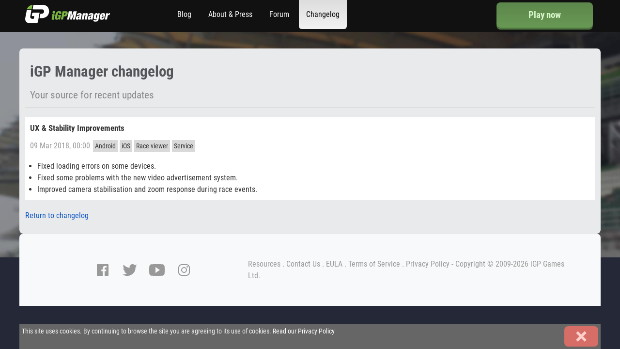

--- FILE ---
content_type: text/html; charset=UTF-8
request_url: https://igpmanager.com/changelog/37
body_size: 2686
content:
<!doctype html><html>
        <head>
        <!-- Google Tag Manager -->
        <script>(function (w, d, s, l, i) {
                w[l] = w[l] || [];
                w[l].push({'gtm.start':
                            new Date().getTime(), event: 'gtm.js'});
                var f = d.getElementsByTagName(s)[0],
                        j = d.createElement(s), dl = l != 'dataLayer' ? '&l=' + l : '';
                j.async = true;
                j.src =
                        'https://www.googletagmanager.com/gtm.js?id=' + i + dl;
                f.parentNode.insertBefore(j, f);
            })(window, document, 'script', 'dataLayer', 'GTM-WTJM8SR');</script>
        <!-- End Google Tag Manager -->

        <!-- Basic Page Needs
    ================================================== -->
        <meta charset="utf-8">
        <meta name="viewport" content="width=device-width" />
        <title>Changelog</title>
        <meta name="description" content="">
        <meta name="author" content="">

        <!-- Mobile Specific Metas
    ================================================== -->
        <meta name="viewport" content="width=device-width, initial-scale=1, maximum-scale=1">

        <!-- CSS
    ================================================== -->
        <link href="https://igpmanager.com/system/core.css" rel="stylesheet" type="text/css" />
<link href="https://igpmanager.com/design/template/default/styles.css?1768601974" rel="stylesheet" type="text/css" />
<link href="https://igpmanager.com/design/admin.css" rel="stylesheet" type="text/css" />
<link href="https://igpmanager.com/design/changelog.css?1724597820" rel="stylesheet" type="text/css" />
<script type="text/javascript">cmsRootUrl = "https://igpmanager.com/"; cmsWebUrl = "https://igpmanager.com/"; cmsLanguage = "en";</script>
<script type="text/javascript" src="https://igpmanager.com/system/jquery-2.2.3.min.js"></script>
<script type="text/javascript" src="https://igpmanager.com/system/jquery.elastic.js"></script>
<script type="text/javascript" src="https://igpmanager.com/system/jquery.form.js"></script>
<script type="text/javascript" src="https://igpmanager.com/system/jquery.cookie.js"></script>
<script type="text/javascript" src="https://igpmanager.com/system/javascript.js?1765840056"></script>
<script type="text/javascript" src="https://igpmanager.com/system/addon/changelog/changelog.js?1724597820"></script>

<link href="https://igpmanager.com/design/template/default/shared.css?4324" rel="stylesheet" type="text/css" />
	<script type="text/javascript" src="https://igpmanager.com/design/template/default/javascript.js"></script>
	<script type="text/javascript">
	var _gaq = _gaq || [];
	_gaq.push(['_setAccount', 'UA-10387495-2']);
	_gaq.push(['_trackPageview']);
	(function() {
	    var ga = document.createElement('script'); ga.type = 'text/javascript'; ga.async = true;
	    ga.src = ('https:' == document.location.protocol ? 'https://ssl' : 'http://www') + '.google-analytics.com/ga.js';
	    var s = document.getElementsByTagName('script')[0]; s.parentNode.insertBefore(ga, s);
	})();
	</script>
	<link rel="shortcut icon" href="https://igpmanager.com/favicon.ico" />
	<link rel="icon" href="https://igpmanager.com/favicon.ico" />
        <!-- Favicons
        ================================================== -->
        <link rel="apple-touch-icon" sizes="180x180" href="/apple-touch-icon.png">
        <link rel="icon" type="image/png" sizes="32x32" href="/favicon-32x32.png">
        <link rel="icon" type="image/png" sizes="16x16" href="/favicon-16x16.png">
        <link rel="manifest" href="/site.webmanifest">
        <meta property="og:image" content="https://static.igpmanager.com/igp/og-image.jpg" />        <meta name="facebook-domain-verification" content="bqhpa81mm1n5asg8qkl7we1wrx3hye" />
    </head>
    <body id="bgBody">

        <div id="header">
    <div class="container">
                <div id="logo" class="four columns">
            <div id="navToggle" style="display: none;"><a href="#"><icon>md-menu</icon></a></div>
            <a href="https://igpmanager.com/"><img src="https://static.igpmanager.com/igp/template/logo.png" alt="iGP Manager logo"/></a>
        </div>
        <div class="nine columns">
            <ul id="nav">
                <li class="dOpt">
                    <a href="https://igpmanager.com/app" class="btn pushBtn" style="height: 53px; width: 100%; font-size: 120%; display: inline-flex; align-items: center; justify-content: center; margin: 5px 0;">Play now</a>                </li>
                <li id="i1"><a href="https://igpmanager.com/blog">Blog</a></li><li id="i2"><a href="https://igpmanager.com/press">About &amp; Press</a></li><li id="i3"><a href="https://igpmanager.com/forum-index">Forum</a></li><li id="i4"><a href="https://igpmanager.com/changelog" class="here">Changelog</a></li>
            </ul>
            <div class="clear"></div>
        </div>
        <div class="three columns">
            <a href="https://igpmanager.com/app" class="btn mOpt pushBtn" style="height: 53px; width: 100%; font-size: 120%; display: inline-flex; align-items: center; justify-content: center; margin: 5px 0;">Play now</a>        </div>
        <div class="clear"></div>
    </div>
</div>
<script>
    (function (i, s, o, g, r, a, m)
    {
        i['GoogleAnalyticsObject'] = r;
        i[r] = i[r] || function ()
        {
            (i[r].q = i[r].q || []).push(arguments)
        }, i[r].l = 1 * new Date();
        a = s.createElement(o),
            m = s.getElementsByTagName(o)[0];
        a.async = 1;
        a.src = g;
        m.parentNode.insertBefore(a, m)
    })(window, document, 'script', 'https://www.google-analytics.com/analytics.js', 'ga');

    ga('create', 'UA-88208080-2', 'auto');
    ga('send', 'pageview');

</script>
        <!-- Primary Page Layout
        ================================================== -->
        <div class="container" id="page-position">
            <div id="page-content"><div class="sixteen columns"><div class="changelogPosts"><div class="category-desc"><h1>iGP Manager changelog</h1>Your source for recent updates<div class="clear"></div></div><div class="clog-wrap clogPost1 clogPost2 clogPost4 clogPost14"><h2>UX & Stability Improvements</h2><span class="grey">09 Mar 2018, 00:00</span> <span class="post-category">Android</span><span class="post-category">iOS</span><span class="post-category">Race viewer</span><span class="post-category">Service</span><div class="clear"></div><div class="post-body"><ul>
<li>Fixed loading errors on some devices.</li>
<li>Fixed some problems with the new video advertisement system.</li>
<li>Improved camera stabilisation and zoom response during race events.</li>
</ul>
</div><div class="clear"></div></div><a href="https://igpmanager.com/changelog/">Return to changelog</a></div><div class="clogNoPost" style="display:none"><p>No posts found</p></div></div><input type="hidden" name="csrfName" id="cmsCsrfName" value="61883ab76f513bd6541dc1a5e6ba29c8"/><input type="hidden" name="csrfToken" id="cmsCsrfToken" value="893f4ecae53b898995cb12e465f4bf77667704c588cb59b225b4b14041922b48691a83d3c2577456c8149a138a04f78978ed0230bdb6b94fbae52b5d3e4b8f27"/><div class="clear"></div></div>            <div id="footer">
    <div id="social" class="six columns text-center">
        <a href="https://www.facebook.com/igpmanager"><icon size="32">logo-facebook</size></a>
        <a href="https://www.twitter.com/igpmanager"><icon size="32">logo-twitter</size></a>
        <a href="https://www.youtube.com/igpmanager"><icon size="32">logo-youtube</size></a>
        <a href="https://www.instagram.com/igpmanager"><icon size="32">logo-instagram</size></a>
    </div>
    <div class="ten columns">
        <a href="https://igpmanager.com/press">Resources</a> . 
        <a href="https://igpmanager.com/contact">Contact Us</a> . 
        <a href="https://igpmanager.com/eula.htm" target="_blank" class="win-new" rel="win640">EULA</a> . 
        <a href="https://igpmanager.com/terms.htm" target="_blank" class="win-new" rel="win640">Terms of Service</a> . 
        <a href="https://igpmanager.com/privacy.htm" target="_blank" class="win-new" rel="win640">Privacy Policy</a> - <span id="copyright">Copyright © 2009-2026 iGP Games Ltd.</span>
    </div>
    <div class="clear"></div>
</div>
        </div><!--container-->

        <!--End Document
        ==================================================-->
                <div id="cookieWarningWrap" style="display: none;">
            <div class="container">
                <div id="cookieWarning">
                    <a href="#" title="Close" id="closeCookieWarning" class="btn3 right"><icon>cancel</icon></a>This site uses cookies. By continuing to browse the site you are agreeing to its use of cookies. <a href="https://igpmanager.com/privacy.htm" target="_blank">Read our Privacy Policy</a>
                    <div class="clear"></div>
                </div>
            </div>
        </div>
    </body>
</html>


--- FILE ---
content_type: text/css
request_url: https://igpmanager.com/system/core.css
body_size: 584
content:
.container{max-width:960px;width:100%;margin:0 auto;padding:0}.container .column,.container .columns{float:left;display:inline;margin-left:1%;margin-right:1%}.row{margin-bottom:20px}.column.alpha,.columns.alpha{margin-left:0}.column.omega,.columns.omega{margin-right:0}.container .one.column,.container .one.columns{width:4%}.container .two.columns{width:10.4%}.container .three.columns{width:16.6%}.container .four.columns{width:22.9%}.container .five.columns{width:29.1%}.container .six.columns{width:35.4%}.container .seven.columns{width:41.6%}.container .eight.columns{width:48%}.container .nine.columns{width:54.16%}.container .ten.columns{width:60.41%}.container .eleven.columns{width:66.6%}.container .twelve.columns{width:72.91%}.container .thirteen.columns{width:79.16%}.container .fourteen.columns{width:85.41%}.container .fifteen.columns{width:91.66%}.container .sixteen.columns{width:98%}.container .one-sixth.column{width:175px}.container .one-third.column{width:375px}.container .two-thirds.column{width:775px}.container .offset-by-one{padding-left:75px}.container .offset-by-two{padding-left:150px}.container .offset-by-three{padding-left:225px}.container .offset-by-five,.container .offset-by-four{padding-left:375px}.container .offset-by-six{padding-left:450px}.container .offset-by-seven{padding-left:525px}.container .offset-by-eight{padding-left:600px}.container .offset-by-nine{padding-left:675px}.container .offset-by-ten{padding-left:750px}.container .offset-by-eleven{padding-left:825px}.container .offset-by-twelve{padding-left:900px}.container .offset-by-thirteen{padding-left:975px}.container .offset-by-fourteen{padding-left:1050px}.container .offset-by-fifteen{padding-left:1125px}@media only screen and (max-width:767px){.container .column,.container .columns{margin-left:2%;margin-right:2%}.container .eight.columns,.container .eleven.columns,.container .fifteen.columns,.container .five.columns,.container .four.columns,.container .fourteen.columns,.container .nine.columns,.container .one-sixth.column,.container .one-third.column,.container .one.column,.container .one.columns,.container .seven.columns,.container .six.columns,.container .sixteen.columns,.container .ten.columns,.container .thirteen.columns,.container .three.columns,.container .twelve.columns,.container .two-thirds.column,.container .two.columns{width:96%}.container .offset-by-eight,.container .offset-by-eleven,.container .offset-by-fifteen,.container .offset-by-five,.container .offset-by-four,.container .offset-by-fourteen,.container .offset-by-nine,.container .offset-by-one,.container .offset-by-seven,.container .offset-by-six,.container .offset-by-ten,.container .offset-by-thirteen,.container .offset-by-three,.container .offset-by-twelve,.container .offset-by-two{padding-left:0}}@media only screen and (min-width:480px) and (max-width:767px){.container .column,.container .columns{margin-left:2%;margin-right:2%}.container .eight.columns,.container .eleven.columns,.container .fifteen.columns,.container .five.columns,.container .four.columns,.container .fourteen.columns,.container .nine.columns,.container .one-sixth.column,.container .one-third.column,.container .one.column,.container .one.columns,.container .seven.columns,.container .six.columns,.container .sixteen.columns,.container .ten.columns,.container .thirteen.columns,.container .three.columns,.container .twelve.columns,.container .two-thirds.column,.container .two.columns{width:96%}}.full-width-escape{position:absolute;left:0;right:0}.scale-with-grid{max-width:100%;height:auto}.left{float:left}.right{float:right}

--- FILE ---
content_type: text/css
request_url: https://igpmanager.com/design/admin.css
body_size: 266
content:
#admin-toolkit {
	float: left;
    position: relative;
	top: -5px;
    right: 0px;
    margin: 0px 0px;
    padding: 0px;
	text-align: left;
} #admin-toolkit li {
    list-style: none;
    float: left;
} #admin-toolkit li a {
	color: #b3b3b3;
    display: block;
	height: 35px;
	padding: 0px 10px;
	line-height: 35px;
	text-decoration: none;
} #admin-toolkit li a:hover {
	color: #fff;
} #admin-toolkit li ul {
    display: none;
    margin: 0px;
	padding: 0px;
} #admin-toolkit li:hover ul, #admin-toolkit li.hover ul {
    position: absolute;
    display: inline;
	width: 120px;
    margin: 0px;
	padding: 0px;
	background: #e9e9e9;
	border-bottom: 1px solid #ccc;
	z-index: 100;
} #admin-toolkit li:hover li, #admin-toolkit li.hover li {
    float: left;
} #admin-toolkit li:hover li a, #admin-toolkit li.hover li a {
	width: 110px;
    color: #333;
	display: block;
	padding: 5px;
	font-size: 90%;
	height: auto;
	line-height: normal;
} #admin-toolkit li li a:hover {
	background: #f2f2f2;
    color: #333;
}

--- FILE ---
content_type: text/css
request_url: https://igpmanager.com/design/changelog.css?1724597820
body_size: 500
content:
strong{
    font-weight: bold !important;
}
/* Filter */
.changelogFilter {
    background: #fff;
    margin-bottom: 10px;
    display: inline-block;
    padding: 5px;
    width: calc(100% - 10px);
} .changelogFilter > div {
    display: inline-block;
    margin: 3px;
    padding: 5px 10px;
    cursor: pointer;
    min-width: 60px;
    text-align: center;
    border-radius: 5px;
    background: #e5e5e5;
} .changelogFilter > div.active {
    background: #5f9949;
    color: #fff;
} .changelogFilter > a {
    padding: 0 10px;
}

.category-desc {
    padding: 10px;
    border-bottom: 1px solid #d9d9d9;
    margin-bottom: 20px;
    color: #888;
    font-size: 16pt;
}

.clog-wrap {
    padding: 10px;
    margin-bottom: 20px;
    background: #fff;
} .clog-wrap h1 a:hover {
    border-color: #555659;
} .clog-wrap .post-category {
    display: inline-block;
    background: #d9d9d9;
    padding: 2px 4px;
    margin: 2px;
    font-size: 90%;
} .clog-wrap .post-body {
    margin-top: 15px;
} .clog-wrap .post-options {
    float: right;
    display: inline-block;
    border-radius: 5px;
    background: rgba(0,0,0,0.1);
    padding: 5px;
    margin: 5px;
} .post-options a, .post-options a:visited, .post-options a:active {
    color: #000;
    opacity: 0.3;
    margin: 0px 5px;
} .post-options a:hover {
    color: #000;
    opacity: 1;
    text-decoration: none;
} .postVotingGroup {
    display: inline-block;
    font-size: 12px;
} .postVotingGroup a.like {
    color: #689954;
    opacity: 1;
} .postVotingGroup a.dislike {
    color: #d66e67;
    opacity: 1;
} .postVotingGroup span {
    display: inline-block;
    vertical-align: middle;
} .shareSocial {
    display: inline-block;
} .shareSocial a{
    margin-right: 10px;
} .shareSocial a.fbShare{
    color: #3b5998;
} .shareSocial a.twShare{
    color: #1da1f3;
}

--- FILE ---
content_type: text/css
request_url: https://igpmanager.com/design/template/default/shared.css?4324
body_size: 6692
content:
/* ==================================================
        #Reset & Basics
        #Styles
        #Typography
        #Links
        #Lists
        #Images
        #Forms
        #Scaling
        #Misc */
/* #Reset & Basics
================================================== */
html, body, div, span, applet, object, iframe, h1, h2, h3, h4, h5, h6, p, blockquote, pre, a, abbr, acronym, address, big, cite, code, del, dfn, em, img, ins, kbd, q, s, samp, small, strike, strong, sub, sup, tt, var, b, u, i, center, dl, dt, dd, ol, ul, li, fieldset, form, label, legend, table, caption, tbody, tfoot, thead, tr, th, td, article, aside, canvas, details, embed, figure, figcaption, footer, header, hgroup, menu, nav, output, ruby, section, summary, time, mark, audio, video {
    margin: 0;
    padding: 0;
    border: 0;
    font-size: 100%;
    vertical-align: baseline;
}

article, aside, details, figcaption, figure, footer, header, hgroup, menu, nav, section {
    display: block;
}

body {
    line-height: 1;
}

ol, ul {
    list-style: disc;
    margin-left: 15px;
}

blockquote, q {
    quotes: none;
}

blockquote:before, blockquote:after,
q:before, q:after {
    content: '';
    content: none;
}

table {
    border-collapse: collapse;
    border-spacing: 0;
}

/* #Styles
================================================== */
body, html {
    margin: 0;
    padding: 0;
    color: #333;
}

body {
    font-family: "RobotoCondensed", "Open Sans", "Helvetica Neue", Helvetica, Arial, sans-serif;
    line-height: 1.5;
    font-style: normal;
    -webkit-font-smoothing: antialiased; /* Fix for webkit rendering */
    -webkit-text-size-adjust: 100%;
}

html {
    /* workaround for aMember */
    background-color: #242837 !important;
}

#bgBody {
    background: #242837 url(https://static.igpmanager.com/igp/template/bg.jpg) top center no-repeat !important;
}

img {
    border: none;
}

a, a:visited, a:active {
    text-decoration: none;
    color: #0b55c4;
    outline: none;
}

a:hover {
    text-decoration: underline;
    color: #0b55c4;
    -moz-outline-style: none;
}

a.nu, a.nu:visited, a.nu:active, a.nu:hover {
    text-decoration: none;
    border: none;
}

a.ul, a.ul:visited, a.ul:active {
    text-decoration: none;
}

a.ul:hover {
    text-decoration: none;
    border-bottom: 1px solid #0b55c4;
}

#navToggle {
    float: left;
    margin-top: 7px;
}

#navToggle a, #navToggle a:visited {
    background: #689954;
    -webkit-animation: zoomIn2 250ms 1 linear;
    -moz-animation: zoomIn2 250ms 1 linear;
    -o-animation: zoomIn2 250ms 1 linear;
    animation: zoomIn2 250ms 1 linear;
    text-align: center;
    color: #fff;
    border: 0;
    box-sizing: border-box;
    display: inline-block;
    padding: 12px 18px !important;
    margin-right: 25px;
    border-radius: 2px;
}

#navToggle a:hover, #navToggle a:active {
    background: #5f8c4d;
    color: #fff;
    text-decoration: none;
}

ol#nav, ul#nav {
    margin: 0 !important;
}

#nav {
    float: left;
    list-style: none;
    text-align: center;
}

#nav ul {
    list-style: none;
    width: 10em;
}

#nav li {
    position: relative;
}

#nav > li {
    float: left;
    margin-right: 5px;
}

#nav li ul {
    padding: 5px;
    z-index: 100;
    position: absolute;
    left: -9999px;
    background: #fff;
    border: 1px solid #ccc;
    border-top: none;
    border-radius: 0px 0px 6px 6px;
    -webkit-border-radius: 0px 0px 6px 6px;
    -moz-border-radius: 0px 0px 6px 6px;
    -moz-box-shadow: 0 6px 5px #000;
    -webkit-box-shadow: 0 6px 5px #000;
    box-shadow: 0 6px 5px #000;
}

#nav > li.hover > ul, body.nojQuery #nav > li:hover > ul {
    left: 0;
}

#nav li li.hover ul, body.nojQuery #nav li li:hover ul {
    left: 100%;
    top: 0;
}

#nav a {
    display: block;
    text-decoration: none;
    word-wrap: break-word;
    font-weight: normal;
    color: #333;
}

#nav > li > a {
    height: 60px;
    line-height: 60px;
    padding: 0px 15px;
    color: #fff;
    border-radius: 0px 0px 6px 6px;
}

#nav > li > a:hover, #nav > li.hover > a, #nav > li > a.here {
    background: linear-gradient(0deg, rgba(242, 242, 242, 1) 0%, rgba(221, 221, 221, 1) 100%);
    color: #000;
    border-bottom: none;
}

#nav > li > a.here {
    position: relative;
}

#nav li li a {
    padding: 5px 20px;
    z-index: 100;
    margin-top: 5px;
}

#nav li li a:hover {
    background: #e9e9e9;
    color: #333;
}

#nav li li a.here {
    background: #333;
    color: #f2f2f2;
}

#nav-stats a {
    padding: 10px;
}

#header-prompt {
    text-align: right;
}

#header-prompt a, #header-prompt a:hover, #header-prompt a:active, #header-prompt a:visited {
    color: #fff;
}

#search {
    padding: 10px 0px;
    text-align: right;
}

#header {
    background: #111;
    color: #fff;
    z-index: 101;
    position: fixed;
    top: 0;
    left: 0;
    width: 100%;
    height: 66px;
    box-sizing: border-box;
}

#header div {
    background: #111;
}

#page-title {
    margin: 0px 0px 20px 0px;
}

#page-title h1 {
    margin: 0px;
    padding: 0px;
}

#page-content {
    padding-top: 15px;
    padding-bottom: 25px;
    background: #e9eaec;
    border-radius: 8px;
}

#page-position {
    position: relative;
    top: 100px;
}

#footer {
    padding: 50px;
    color: #999;
    background: #f8f9fa;
    border-top: 1px solid #e5e5e5;
    border-radius: 8px 8px 0 0;
}

#footer a, #footer a:hover, #footer a:active, #footer a:visited {
    color: #999;
}

#copyright {
}

#social {
    margin-top: 8px;
}

#social a {
    margin: 0px 10px;
}

/* #Typography
================================================== */
h1 {
    margin: 0px;
    padding: 0px 0px 10px 0px;
    font-size: 1.43em;
    color: #333;
    color: #555659;
    font-family: "RobotoCondensedBold";
    font-weight: normal;
}

h1 a, h1 a:visited, h1 a:active {
    text-decoration: none;
    color: #555659;
}

h1 a:hover {
    text-decoration: none;
    border-bottom: 1px solid #555659;
}

h2 {
    margin: 0px;
    padding: 0px 0px 10px 0px;
    font-size: 1.06em;
    color: #333;
    font-family: "RobotoCondensedBold";
    font-weight: normal;
}

h2 a, h2 a:hover, h2 a:visited, h2 a:active {
    text-decoration: none;
    color: #555659;
}

h2 a:hover {
    text-decoration: none;
    border-bottom: 1px solid #555659;
    color: #555659;
}

h3 {
    margin: 20px 0px 0px 0px;
    padding: 0px 0px 10px 0px;
    font-size: 1em;
    color: #333;
}

h3 a, h3 a:visited, h3 a:active {
    text-decoration: none;
}

h3 a:hover {
    text-decoration: none;
    border-bottom: 1px solid #0b55c4;
}

p {
    margin: 0px;
    padding: 10px 0px;
}

ul br, ol br {
    display: none;
}

/* #Links
================================================== */
.playnow, .playnow:visited {
    display: inline-block;
    width: 100%;
    line-height: 53px;
    height: 53px;
    margin: 5px 0px 5px 0px;
    box-sizing: border-box;
    background: linear-gradient(0deg, #689954, #5d874c);
    color: #d8f7cb;
    font-size: 120%;
    border: 0 !important;
    border-radius: 6px;
    text-align: center;
    text-decoration: none;
}

.playnow:hover {
    background: linear-gradient(0deg, #73a35c, #628d50);
    color: #d8f7cb;
    text-decoration: none;
}

.playnow:active {
    background: linear-gradient(0deg, #5d874c, #4f7540);
    color: #d8f7cb;
    text-decoration: none;
}

/*
.playnow, .playnow:visited {
    line-height: 53px;
    height: 53px;
    margin-bottom: 5px;
    text-align: center;
    box-sizing: border-box;
    margin-top: 5px;
    font-size: 120%;
    border-radius: 6px;
} .playnow:hover, .playnow:active {
    background: #588c43;
    color: #fff;
    text-decoration: none;
}*/
/* Modern button styles (matching app/styles.css) */
.btn, .btn2, .btn3, .btn4, .btn5, .btn6, .btn7, .btn8, .btnGold, .btnDiamond, .btnSpecial, .btnFb, .btnTwitter, .btnInsta {
    font-family: RobotoCondensedBold;
    font-size: 0.9em;
    display: inline-flex;
    align-items: center;
    justify-content: center;
    padding: 8px 22px;
    border-radius: 8px;
    text-align: center;
    text-decoration: none;
    box-sizing: border-box;
    vertical-align: middle;
}

.btn7 {
    padding: 3px 9px;
    border-radius: 2px;
}

.smallBtn {
    height: auto;
    font-size: 0.8em;
    padding: 3px;
}

.bigBtn {
    font-size: 1.2em;
    min-height: 44px;
    padding: 10px 18px;
}

.hugeBtn {
    font-size: 1.4em;
    min-height: 64px;
    padding: 15px 23px;
}

.btn, .btn:hover, .btn:active, .btn:visited {
    --pbtnBg: #4f7540;
    background: #689954;
    background: linear-gradient(0deg, #689954, #5d874c);
    color: #d8f7cb !important;
    border: 0;
    text-decoration: none;
}

.btn2, .btn2:hover, .btn2:active, .btn2:visited {
    --pbtnBg: #acacac;
    background: linear-gradient(0deg, #d0d0d0, #b4b4b4);
    color: #555659 !important;
    border: 0;
    text-decoration: none;
}

.btnGold, .btnGold:hover, .btnGold:active, .btnGold:visited {
    --pbtnBg: #c7ae49;
    background: linear-gradient(0deg, #f0d98a, #d4b247);
    color: #1a1a1a !important;
    border: 1px solid #b8972b;
    text-decoration: none;
}
.btnGold:hover { filter: brightness(1.06); }
.btnGold:active { filter: brightness(0.98); box-shadow: inset 0 2px 6px rgba(0,0,0,0.2); }
.btnGold.disabled, .btnGold.disabled:hover, .btnGold.disabled:active { opacity: 0.85; }

.btnDiamond, .btnDiamond:hover, .btnDiamond:active, .btnDiamond:visited {
    --pbtnBg: #8bc9ec;
    background: linear-gradient(0deg, #cfefff, #7cc7eb);
    color: #1a1a1a !important;
    border: 1px solid #5ab3d9;
    text-decoration: none;
}
.btnDiamond:active { box-shadow: inset 0 2px 6px rgba(0,0,0,0.2); }
.btnDiamond.disabled, .btnDiamond.disabled:hover, .btnDiamond.disabled:active { opacity: 0.85; }

.btn3, .btn3:hover, .btn3:active, .btn3:visited {
    --pbtnBg: #a3544e;
    background: #d66e67 !important;
    color: #ffcfcc !important;
    border: 0;
    text-decoration: none;
}

.btn4, .btn4:hover, .btn4:active, .btn4:visited {
    --pbtnBg: #406080;
    background: #5986b3;
    color: #fff !important;
    border: 0;
    text-decoration: none;
}

.btn5, .btn5:hover, .btn5:active, .btn5:visited {
    --pbtnBg: rgba(0, 0, 0, 0.6);
    background: rgba(0, 0, 0, 0.4);
    color: #f2f2f2 !important;
    border: 0;
    text-decoration: none;
}

.btn6, .btn6:hover, .btn6:active, .btn6:visited {
    --pbtnBg: #b37924;
    background: #e59c2e;
    color: #222 !important;
    border: 0;
    text-decoration: none;
}

.btn7, .btn7:hover, .btn7:active, .btn7:visited {
    --pbtnBg: #303033;
    background: #616166;
    color: #f2f2f2 !important;
    border: 0;
    text-decoration: none;
}

.btnSpecial, .btnSpecial:hover, .btnSpecial:active, .btnSpecial:visited {
    --pbtnBg: #6a6ea0;
    background: linear-gradient(0deg, #767bb3, #6a6ea0);
    color: #fff !important;
    border: 0;
    text-decoration: none;
}

.btnSpecial {
    font-size: 0.8em;
    padding: 4px 10px;
    min-height: 28px;
    line-height: 1.2;
}

.btnSpecial:hover { filter: brightness(1.06); }
.btnSpecial:active { filter: brightness(0.98); box-shadow: inset 0 2px 6px rgba(0,0,0,0.2); }

.btn8, .btn8:active, .btn8:visited {
    --pbtnBg: rgba(0, 0, 0, 0.5);
    background: rgba(0, 0, 0, 0.2);
    color: #adb3c1 !important;
    transition: background 150ms linear;
    border: 0;
    text-decoration: none;
}

.btn8:hover {
    background: rgba(0, 0, 0, 0.4);
    text-decoration: none;
}

/* Button utilities */
.pushBtn {
    transition: transform 300ms cubic-bezier(0.3, 0.7, 0.4, 1.5), box-shadow 0ms;
    transform: translateY(0);
    border-bottom: 1px solid var(--pbtnBg) !important;
    box-shadow: var(--pbtnBg) 0px 3px 0px 0px;
    margin-bottom: 4px;
}

.pushBtn:hover {
    transition: transform 300ms cubic-bezier(0.3, 0.7, 0.4, 1.5), box-shadow 300ms cubic-bezier(0.3, 0.7, 0.4, 1.5);
    transform: translateY(-2px);
}

.pushBtn:active {
    transform: translateY(2px);
    box-shadow: var(--pbtnBg) 0px 0px 0px 0px;
    transition: transform 34ms, box-shadow 34ms;
}

.glossy:after {
    content: '';
    position: absolute;
    top: 2px;
    left: 2px;
    width: calc(100% - 4px);
    border-radius: 8px;
    height: 50%;
    background: linear-gradient(rgba(255, 255, 255, 0.5), rgba(255, 255, 255, 0.1));
    pointer-events: none;
}

.disabled {
    opacity: 0.35 !important;
}

.disabled, .disabled:hover, .disabled:active {
    cursor: default;
}

.btnGlow {
    color: #fff;
    text-shadow: 0 0 10px #ccffff, 0 0 20px #ccffff, 0 0 30px #ccffff, 0 0 40px #ccffff, 0 0 50px #ccffff, 0 0 60px #ccffff, 0 0 70px #ccffff;
}

@keyframes glow {
    0% {
        text-shadow: 0 0 10px #ccffff, 0 0 20px #ccffff, 0 0 30px #ccffff, 0 0 40px #ccffff, 0 0 50px #ccffff, 0 0 60px #ccffff, 0 0 70px #ccffff;
    }
    100% {
        text-shadow: 0 0 20px #999, 0 0 30px #999, 0 0 40px #999, 0 0 50px #999, 0 0 60px #999, 0 0 70px #999, 0 0 80px #999;
    }
}

/* Gradient utilities for ability tiers */
.bgTier0 {
    background: linear-gradient(90deg, #4a148c 0%, #6a1b9a 25%, #8e24aa 50%, #ab47bc 75%, #ce93d8 100%) !important;
    color: #fff !important;
    border: 1px solid #ce93d8;
}

.bgTier1 {
    background: linear-gradient(90deg, #2d5a8b 0%, #477db3 25%, #5a8cc4 50%, #7ba3d8 75%, #9cb9ec 100%) !important;
    color: #fff !important;
    border: 1px solid #9cb9ec;
}

.bgTier2 {
    background: linear-gradient(90deg, #8b3d1a 0%, #a54a22 25%, #c45a3a 50%, #e67254 75%, #ff8a6b 100%) !important;
    color: #fff !important;
    border: 1px solid #ff8a6b;
}

.bgTier3 {
    background: linear-gradient(90deg, #993366 0%, #b34d7a 25%, #cc6699 50%, #e07eb1 75%, #ff99cc 100%) !important;
    color: #fff !important;
    border: 1px solid #ff99cc;
}

/* Glowing/sweep effects */
.transitionButton {
    position: relative;
    overflow: hidden;
}

.transitionButton::after {
    content: '';
    position: absolute;
    top: 0;
    left: -100%;
    width: 100%;
    height: 100%;
    background: linear-gradient(90deg, transparent, rgba(255, 255, 255, 0.35), transparent);
    z-index: 1;
    pointer-events: none;
    animation: buttonSweep 4s ease-in-out infinite;
}

@keyframes buttonSweep {
    0%, 40% { left: -100%; }
    45%, 55% { left: 100%; }
    60%, 100% { left: -100%; }
}

.legendaryButton {
    position: relative;
    overflow: hidden;
}

.legendaryButton::before {
    content: '';
    position: absolute;
    top: 0;
    left: 0;
    right: 0;
    bottom: 0;
    background: linear-gradient(45deg, transparent 30%, rgba(255, 255, 255, 0.12) 50%, transparent 70%);
    animation: premiumShine 2s ease-in-out infinite;
    z-index: 1;
    pointer-events: none;
}

@keyframes premiumShine {
    0%, 100% { transform: translateX(-100%) rotate(45deg); }
    50% { transform: translateX(100%) rotate(45deg); }
}

.transitionButton { position: relative; }
.transitionButton .rarityText {
    position: relative;
    opacity: 1;
    animation: rarityTextFade 4s ease-in-out infinite;
}
.transitionButton .upgradeText {
    position: absolute;
    top: 50%;
    left: 50%;
    transform: translate(-50%, -50%);
    display: flex;
    align-items: center;
    gap: 3px;
    opacity: 0;
    animation: upgradeTextFade 4s ease-in-out infinite;
}

@keyframes rarityTextFade {
    0%, 40% { opacity: 1; }
    50%, 90% { opacity: 0; }
    100% { opacity: 1; }
}

@keyframes upgradeTextFade {
    0%, 40% { opacity: 0; }
    50%, 90% { opacity: 1; }
    100% { opacity: 0; }
}

.btnFb, .btnFb:visited {
    background: #3B5998;
    border: 0 !important;
    color: #fff;
}

.btnFb:hover {
    background: #37528c;
    color: #fff;
    text-decoration: none;
    border: 0 !important;
}

.btnFb:active {
    background: #283b66;
}

.btnTwitter, .btnTwitter:visited {
    background: #1da1f3;
    border: 0 !important;
    color: #fff;
}

.btnTwitter:hover {
    background: #1c98e5;
    color: #fff;
    text-decoration: none;
    border: 0 !important;
}

.btnTwitter:active {
    background: #1576b3;
}

.btnInsta, .btnInsta:visited {
    background: #db586a;
    border: 0 !important;
    color: #fff;
}

.btnInsta:hover {
    background: #b54857;
    color: #fff;
    text-decoration: none;
    border: 0 !important;
}

.btnInsta:active {
    background: #8f3945;
}

.disabled {
    opacity: 0.35 !important;
}

.disabled, .disabled:hover, .disabled:active {
    cursor: default;
}

/* Button container utilities (matching app/styles.css) */
.three-btn {
    display: flex;
    justify-content: space-between;
    gap: 1%;
}

.three-btn > a,
.three-btn > div,
.three-btn > input[type="submit"] {
    flex: 1 1 33.33%;
}

.two-btn {
    display: flex;
    justify-content: space-between;
    gap: 1%;
    width: 100%;
}

.two-btn > a,
.two-btn > input[type="submit"],
.two-btn > div {
    flex: 1 1 49%;
}

.one-btn {
    display: flex;
    justify-content: space-between;
    align-items: center;
    width: 100%;
}

.one-btn > a,
.one-btn > input[type="submit"],
.one-btn > div {
    flex: 100%;
}

.fill-w {
    width: 100%;
}

.fill {
    width: 100%;
    height: 100%;
}

.four-btn, .three-btn, .two-btn, .one-btn {
    text-align: center;
}

.small {
    font-size: 12px !important;
}

.normal {
    font-size: 16px !important;
}

.medium {
    font-size: 24px !important;
}

.large {
    font-size: 32px !important;
}

.xlarge {
    font-size: 48px !important;
}

.xxlarge {
    font-size: 64px !important;
}

.icon-16, .icon-20, .icon-24, .icon-32, .icon-48 {
    display: inline-block;
    pointer-events: none;
}

.icon-16 {
    width: 16px;
    height: 16px;
}

.icon-20 {
    width: 20px;
    height: 20px;
}

.icon-24 {
    width: 26px;
    height: 26px;
}

.icon-32 {
    width: 32px;
    height: 32px;
}

.icon-48 {
    width: 48px;
    height: 48px;
}

.pad {
    padding: 6px 8px;
}

.padSides {
    padding: 0px 5px;
}

.dropdown {
    position: relative;
    display: inline-block;
}

.dropdown-content {
    display: block;
    box-sizing: border-box;
    position: absolute;
    color: #ccc;
    background: #e3e4e5;
    z-index: 102;
    width: 240px;
    max-height: 360px;
    overflow-y: auto;
    overflow-x: hidden;
    padding: 10px;
    right: 3px;
}

.dOpt {
    display: none;
}

span.tooltip, div.tooltip, td.tooltip, th.tooltip, tr.tooltip, #achievements img.tooltip {
    cursor: help;
}

/* #Lists
================================================== */
/* #Images
================================================== */
/* #Forms
================================================== */
/* Scaling
================================================== */
/* Default (960px) *//* Default (960px) */
/* Tablet - Portrait (768px) */
@media only screen and (min-width: 768px) and (max-width: 959px) {
    #tabs ul li, #tabs a.ui-tabs-anchor {
        width: 100%;
    }

    #bgBody {
        background-image: none;
    }

    #page-position {
        top: 66px;
    }
}

/* Mobile - All */
@media only screen and (max-width: 767px) {
    #nav > li > a {
        border-radius: 8px;
    }

    #page-position {
        top: 66px;
    }

    #infobar {
        display: none;
    }

    #tabs ul li, #tabs a.ui-tabs-anchor {
        width: 100%;
    }

    .mOpt {
        display: none !important;
    }

    .dOpt {
        display: inline-block;
    }

    .btn.dOpt, .btn2.dOpt, .btn3.dOpt, .btn4.dOpt, .btn5.dOpt, .btn6.dOpt, .btn7.dOpt, .btnInsta.dOpt, .btnTwitter.dOpt, .btnFb.dOpt {
        display: inline-flex;
    }

    #logo {
    }

    #search {
        text-align: center;
        display: none;
    }

    #nav {
        display: inline-block;
        width: 100%;
    }

    #nav > li {
        float: none;
    }

    #nav > li > .parent {
        background-position: 95% 50%;
    }

    #nav li li .parent {
        background-image: url(https://static.igpmanager.com/igp/template/downArrow.png);
        background-repeat: no-repeat;
        background-position: 95% 50%;
    }

    #nav ul {
        display: block;
        width: 100%;
    }

    #nav > li.hover > ul, #nav li li.hover ul {
        position: static;
    }

    #splash-intro {
        font-size: 100%;
        padding: 0 10px;
    }

    #splash-intro h1 {
        font-size: 150%;
    }

    .playnow {
        margin-top: 25px;
    }

    #footer {
        padding: 10px 10px;
    }

    #social {
        margin: 10px 0px;
    }

    #bgBody {
        background-image: none;
    }
}

/* #Misc
================================================== */
.remove-bottom {
    margin-bottom: 0 !important;
}

.half-bottom {
    margin-bottom: 10px !important;
}

.add-bottom {
    margin-bottom: 20px !important;
}

/* #Misc
================================================== */
#logo img {
    margin-top: 10px;
}

#logo img {
}

#ad_01 {
}

div.clear {
    clear: both;
}

.hide {
    display: none;
}

.pad {
    padding: 5px;
}

svg {
    align-self: center; /* Aligns the SVG vertically within the flex container */
    fill: currentColor;
    stroke-width: 0;
    stroke: currentColor;
    vertical-align: middle;
}

/* For pagiantion where svg icon in anchor a */
.pager-wrap a {
    position: relative;
}

/* Tooltip Layout */
span.tooltip, div.tooltip, td.tooltip, th.tooltip, tr.tooltip, #achievements img.tooltip, .hoverData, .disabled.tooltip {
    cursor: help;
}

span.tooltip {
    display: inline-block;
}

.tTip {
    text-align: center;
    color: #ccc;
    background: #292d33;
    position: absolute;
    z-index: 201;
    padding: 10px;
    border-radius: 8px;
    font-size: 90%;
    box-sizing: border-box;
    min-width: 150px;
}

.tTipArrow {
    /* triangle decoration */
    width: 0;
    height: 0;
    border-left: 8px solid transparent;
    border-right: 8px solid transparent;
    border-top: 12px solid #292d33;
    content: '';
    position: absolute;
    left: 50%;
    bottom: -8px;
    margin-left: -8px;
    z-index: 202;
}

.tTipArrow.topArrow {
    border-top-color: transparent;
    border-bottom: 12px solid #292d33;
    top: -20px;
    bottom: auto;
}

.tTip .one-btn, .tTip .two-btn, .tTip .three-btn {
    margin-top: 10px;
}

/* roboto-condensed-300 - latin-ext_greek-ext_vietnamese_cyrillic_greek_latin_cyrillic-ext */
@font-face {
    font-family: 'RobotoCondensedLight';
    font-style: normal;
    font-weight: 300;
    src: url('/app/design/fonts/roboto-condensed-v16-latin-ext_greek-ext_vietnamese_cyrillic_greek_latin_cyrillic-ext-300.eot'); /* IE9 Compat Modes */
    src: local('Roboto Condensed Light'), local('RobotoCondensed-Light'),
    url('/app/design/fonts/roboto-condensed-v16-latin-ext_greek-ext_vietnamese_cyrillic_greek_latin_cyrillic-ext-300.eot?#iefix') format('embedded-opentype'), /* IE6-IE8 */ url('/app/design/fonts/roboto-condensed-v16-latin-ext_greek-ext_vietnamese_cyrillic_greek_latin_cyrillic-ext-300.woff2') format('woff2'), /* Super Modern Browsers */ url('/app/design/fonts/roboto-condensed-v16-latin-ext_greek-ext_vietnamese_cyrillic_greek_latin_cyrillic-ext-300.woff') format('woff'), /* Modern Browsers */ url('/app/design/fonts/roboto-condensed-v16-latin-ext_greek-ext_vietnamese_cyrillic_greek_latin_cyrillic-ext-300.ttf') format('truetype'), /* Safari, Android, iOS */ url('/app/design/fonts/roboto-condensed-v16-latin-ext_greek-ext_vietnamese_cyrillic_greek_latin_cyrillic-ext-300.svg#RobotoCondensed') format('svg'); /* Legacy iOS */
}

/* roboto-condensed-300italic - latin-ext_greek-ext_vietnamese_cyrillic_greek_latin_cyrillic-ext */
@font-face {
    font-family: 'RobotoCondensedLightItalic';
    font-style: italic;
    font-weight: 300;
    src: url('/app/design/fonts/roboto-condensed-v16-latin-ext_greek-ext_vietnamese_cyrillic_greek_latin_cyrillic-ext-300italic.eot'); /* IE9 Compat Modes */
    src: local('Roboto Condensed Light Italic'), local('RobotoCondensed-LightItalic'),
    url('/app/design/fonts/roboto-condensed-v16-latin-ext_greek-ext_vietnamese_cyrillic_greek_latin_cyrillic-ext-300italic.eot?#iefix') format('embedded-opentype'), /* IE6-IE8 */ url('/app/design/fonts/roboto-condensed-v16-latin-ext_greek-ext_vietnamese_cyrillic_greek_latin_cyrillic-ext-300italic.woff2') format('woff2'), /* Super Modern Browsers */ url('/app/design/fonts/roboto-condensed-v16-latin-ext_greek-ext_vietnamese_cyrillic_greek_latin_cyrillic-ext-300italic.woff') format('woff'), /* Modern Browsers */ url('/app/design/fonts/roboto-condensed-v16-latin-ext_greek-ext_vietnamese_cyrillic_greek_latin_cyrillic-ext-300italic.ttf') format('truetype'), /* Safari, Android, iOS */ url('/app/design/fonts/roboto-condensed-v16-latin-ext_greek-ext_vietnamese_cyrillic_greek_latin_cyrillic-ext-300italic.svg#RobotoCondensed') format('svg'); /* Legacy iOS */
}

/* roboto-condensed-regular - latin-ext_greek-ext_vietnamese_cyrillic_greek_latin_cyrillic-ext */
@font-face {
    font-family: 'RobotoCondensed';
    font-style: normal;
    font-weight: 400;
    src: url('/app/design/fonts/roboto-condensed-v16-latin-ext_greek-ext_vietnamese_cyrillic_greek_latin_cyrillic-ext-regular.eot'); /* IE9 Compat Modes */
    src: local('Roboto Condensed'), local('RobotoCondensed-Regular'),
    url('/app/design/fonts/roboto-condensed-v16-latin-ext_greek-ext_vietnamese_cyrillic_greek_latin_cyrillic-ext-regular.eot?#iefix') format('embedded-opentype'), /* IE6-IE8 */ url('/app/design/fonts/roboto-condensed-v16-latin-ext_greek-ext_vietnamese_cyrillic_greek_latin_cyrillic-ext-regular.woff2') format('woff2'), /* Super Modern Browsers */ url('/app/design/fonts/roboto-condensed-v16-latin-ext_greek-ext_vietnamese_cyrillic_greek_latin_cyrillic-ext-regular.woff') format('woff'), /* Modern Browsers */ url('/app/design/fonts/roboto-condensed-v16-latin-ext_greek-ext_vietnamese_cyrillic_greek_latin_cyrillic-ext-regular.ttf') format('truetype'), /* Safari, Android, iOS */ url('/app/design/fonts/roboto-condensed-v16-latin-ext_greek-ext_vietnamese_cyrillic_greek_latin_cyrillic-ext-regular.svg#RobotoCondensed') format('svg'); /* Legacy iOS */
}

/* roboto-condensed-italic - latin-ext_greek-ext_vietnamese_cyrillic_greek_latin_cyrillic-ext */
@font-face {
    font-family: 'RobotoCondensedItalic';
    font-style: italic;
    font-weight: 400;
    src: url('/app/design/fonts/roboto-condensed-v16-latin-ext_greek-ext_vietnamese_cyrillic_greek_latin_cyrillic-ext-italic.eot'); /* IE9 Compat Modes */
    src: local('Roboto Condensed Italic'), local('RobotoCondensed-Italic'),
    url('/app/design/fonts/roboto-condensed-v16-latin-ext_greek-ext_vietnamese_cyrillic_greek_latin_cyrillic-ext-italic.eot?#iefix') format('embedded-opentype'), /* IE6-IE8 */ url('/app/design/fonts/roboto-condensed-v16-latin-ext_greek-ext_vietnamese_cyrillic_greek_latin_cyrillic-ext-italic.woff2') format('woff2'), /* Super Modern Browsers */ url('/app/design/fonts/roboto-condensed-v16-latin-ext_greek-ext_vietnamese_cyrillic_greek_latin_cyrillic-ext-italic.woff') format('woff'), /* Modern Browsers */ url('/app/design/fonts/roboto-condensed-v16-latin-ext_greek-ext_vietnamese_cyrillic_greek_latin_cyrillic-ext-italic.ttf') format('truetype'), /* Safari, Android, iOS */ url('/app/design/fonts/roboto-condensed-v16-latin-ext_greek-ext_vietnamese_cyrillic_greek_latin_cyrillic-ext-italic.svg#RobotoCondensed') format('svg'); /* Legacy iOS */
}

/* roboto-condensed-700 - latin-ext_greek-ext_vietnamese_cyrillic_greek_latin_cyrillic-ext */
@font-face {
    font-family: 'RobotoCondensedBold';
    font-style: normal;
    font-weight: 700;
    src: url('/app/design/fonts/roboto-condensed-v16-latin-ext_greek-ext_vietnamese_cyrillic_greek_latin_cyrillic-ext-700.eot'); /* IE9 Compat Modes */
    src: local('Roboto Condensed Bold'), local('RobotoCondensed-Bold'),
    url('/app/design/fonts/roboto-condensed-v16-latin-ext_greek-ext_vietnamese_cyrillic_greek_latin_cyrillic-ext-700.eot?#iefix') format('embedded-opentype'), /* IE6-IE8 */ url('/app/design/fonts/roboto-condensed-v16-latin-ext_greek-ext_vietnamese_cyrillic_greek_latin_cyrillic-ext-700.woff2') format('woff2'), /* Super Modern Browsers */ url('/app/design/fonts/roboto-condensed-v16-latin-ext_greek-ext_vietnamese_cyrillic_greek_latin_cyrillic-ext-700.woff') format('woff'), /* Modern Browsers */ url('/app/design/fonts/roboto-condensed-v16-latin-ext_greek-ext_vietnamese_cyrillic_greek_latin_cyrillic-ext-700.ttf') format('truetype'), /* Safari, Android, iOS */ url('/app/design/fonts/roboto-condensed-v16-latin-ext_greek-ext_vietnamese_cyrillic_greek_latin_cyrillic-ext-700.svg#RobotoCondensed') format('svg'); /* Legacy iOS */
}

/* roboto-condensed-700italic - latin-ext_greek-ext_vietnamese_cyrillic_greek_latin_cyrillic-ext */
@font-face {
    font-family: 'RobotoCondensedBoldItalic';
    font-style: italic;
    font-weight: 700;
    src: url('/app/design/fonts/roboto-condensed-v16-latin-ext_greek-ext_vietnamese_cyrillic_greek_latin_cyrillic-ext-700italic.eot'); /* IE9 Compat Modes */
    src: local('Roboto Condensed Bold Italic'), local('RobotoCondensed-BoldItalic'),
    url('/app/design/fonts/roboto-condensed-v16-latin-ext_greek-ext_vietnamese_cyrillic_greek_latin_cyrillic-ext-700italic.eot?#iefix') format('embedded-opentype'), /* IE6-IE8 */ url('/app/design/fonts/roboto-condensed-v16-latin-ext_greek-ext_vietnamese_cyrillic_greek_latin_cyrillic-ext-700italic.woff2') format('woff2'), /* Super Modern Browsers */ url('/app/design/fonts/roboto-condensed-v16-latin-ext_greek-ext_vietnamese_cyrillic_greek_latin_cyrillic-ext-700italic.woff') format('woff'), /* Modern Browsers */ url('/app/design/fonts/roboto-condensed-v16-latin-ext_greek-ext_vietnamese_cyrillic_greek_latin_cyrillic-ext-700italic.ttf') format('truetype'), /* Safari, Android, iOS */ url('/app/design/fonts/roboto-condensed-v16-latin-ext_greek-ext_vietnamese_cyrillic_greek_latin_cyrillic-ext-700italic.svg#RobotoCondensed') format('svg'); /* Legacy iOS */
}

/*! Lity - v1.6.6 - 2016-04-22
* http://sorgalla.com/lity/
* Copyright (c) 2016 Jan Sorgalla; Licensed MIT */
.lity {
    z-index: 9990;
    position: fixed;
    top: 0;
    right: 0;
    bottom: 0;
    left: 0;
    white-space: nowrap;
    background: #0b0b0b;
    background: rgba(0, 0, 0, 0.9);
    outline: none !important;
    opacity: 0;
    -webkit-transition: opacity .3s ease;
    -o-transition: opacity .3s ease;
    transition: opacity .3s ease
}

.lity.lity-opened {
    opacity: 1
}

.lity.lity-closed {
    opacity: 0
}

.lity * {
    -webkit-box-sizing: border-box;
    -moz-box-sizing: border-box;
    box-sizing: border-box
}

.lity-wrap {
    z-index: 9990;
    position: fixed;
    top: 0;
    right: 0;
    bottom: 0;
    left: 0;
    text-align: center;
    outline: none !important
}

.lity-wrap:before {
    content: '';
    display: inline-block;
    height: 100%;
    vertical-align: middle;
    margin-right: -0.25em
}

.lity-loader {
    z-index: 9991;
    color: #fff;
    position: absolute;
    top: 50%;
    margin-top: -0.8em;
    width: 100%;
    text-align: center;
    font-size: 14px;
    font-family: Arial, Helvetica, sans-serif;
    opacity: 0;
    -webkit-transition: opacity .3s ease;
    -o-transition: opacity .3s ease;
    transition: opacity .3s ease
}

.lity-loading .lity-loader {
    opacity: 1
}

.lity-container {
    z-index: 9992;
    position: relative;
    text-align: left;
    vertical-align: middle;
    display: inline-block;
    white-space: normal;
    max-width: 100%;
    max-height: 100%;
    outline: none !important
}

.lity-content {
    z-index: 9993;
    width: 100%;
    -webkit-transform: scale(1);
    -ms-transform: scale(1);
    -o-transform: scale(1);
    transform: scale(1);
    -webkit-transition: -webkit-transform .3s ease;
    -o-transition: -o-transform .3s ease;
    transition: transform .3s ease
}

.lity-loading .lity-content, .lity-closed .lity-content {
    -webkit-transform: scale(.8);
    -ms-transform: scale(.8);
    -o-transform: scale(.8);
    transform: scale(.8)
}

.lity-content:after {
    content: '';
    position: absolute;
    left: 0;
    top: 0;
    bottom: 0;
    display: block;
    right: 0;
    width: auto;
    height: auto;
    z-index: -1;
    -webkit-box-shadow: 0 0 8px rgba(0, 0, 0, 0.6);
    box-shadow: 0 0 8px rgba(0, 0, 0, 0.6)
}

.lity-close {
    z-index: 9994;
    width: 35px;
    height: 35px;
    position: fixed;
    right: 0;
    top: 0;
    -webkit-appearance: none;
    cursor: pointer;
    text-decoration: none;
    text-align: center;
    padding: 0;
    color: #fff;
    font-style: normal;
    font-size: 35px;
    font-family: Arial, Baskerville, monospace;
    line-height: 35px;
    text-shadow: 0 1px 2px rgba(0, 0, 0, 0.6);
    border: 0;
    background: none;
    outline: none;
    -webkit-box-shadow: none;
    box-shadow: none
}

.lity-close::-moz-focus-inner {
    border: 0;
    padding: 0
}

.lity-close:hover, .lity-close:focus, .lity-close:active, .lity-close:visited {
    text-decoration: none;
    text-align: center;
    padding: 0;
    color: #fff;
    font-style: normal;
    font-size: 35px;
    font-family: Arial, Baskerville, monospace;
    line-height: 35px;
    text-shadow: 0 1px 2px rgba(0, 0, 0, 0.6);
    border: 0;
    background: none;
    outline: none;
    -webkit-box-shadow: none;
    box-shadow: none
}

.lity-close:active {
    top: 1px
}

.lity-image img {
    max-width: 100%;
    display: block;
    line-height: 0;
    border: 0
}

.lity-iframe .lity-container {
    width: 100%;
    max-width: 964px
}

.lity-iframe-container {
    width: 100%;
    height: 0;
    padding-top: 56.25%;
    overflow: auto;
    pointer-events: auto;
    -webkit-transform: translateZ(0);
    transform: translateZ(0);
    -webkit-overflow-scrolling: touch
}

.lity-iframe-container iframe {
    position: absolute;
    display: block;
    top: 0;
    left: 0;
    width: 100%;
    height: 100%;
    -webkit-box-shadow: 0 0 8px rgba(0, 0, 0, 0.6);
    box-shadow: 0 0 8px rgba(0, 0, 0, 0.6);
    background: #000
}

.lity-hide {
    display: none
}

.container {
    max-width: 1200px;
    width: 100%;
    margin: 0 auto;
    padding: 0;
    border-radius: 8px;
}
.container-fluid {
    max-width: 100%;
    width: 100%;
    margin: 0;
    padding: 0;
}

/* Margin utilities (from app/styles.css) */
.mRight {
    margin-right: 5px !important;
}

.mRight5 {
    margin-right: 5px !important;
}

.mRight10 {
    margin-right: 10px !important;
}

.mRight0 {
    margin-right: 0 !important;
}

.mLeft {
    margin-left: 5px !important;
}

.mLeft5 {
    margin-left: 5px !important;
}

.mLeft10 {
    margin-left: 10px !important;
}

.mLeft0 {
    margin-left: 0 !important;
}

.mTop {
    margin-top: 5px !important;
}

.mTop5 {
    margin-top: 5px !important;
}

.mTop10 {
    margin-top: 10px !important;
}

.mTop15 {
    margin-top: 15px !important;
}

.mTop0 {
    margin-top: 0 !important;
}

.mBottom {
    margin-bottom: 5px !important;
}

.mBottom5 {
    margin-bottom: 5px !important;
}

.mBottom10 {
    margin-bottom: 10px !important;
}

.mBottom15 {
    margin-bottom: 15px !important;
}

.mBottom0 {
    margin-bottom: 0 !important;
}

/* Rounded corner utilities (from app/styles.css) */
.round-tl, .round-top, .round-left {
    border-top-left-radius: 8px;
}

.round-tr, .round-top, .round-right {
    border-top-right-radius: 8px;
}

.round-bl, .round-bottom, .round-left {
    border-bottom-left-radius: 8px;
}

.round-br, .round-bottom, .round-right {
    border-bottom-right-radius: 8px;
}

.rounded-3 {
    border-radius: 3px;
}

.rounded-6 {
    border-radius: 6px;
}

.rounded-8 {
    border-radius: 8px;
}

.round2 {
    border-radius: 2px;
}

.round5 {
    border-radius: 5px;
}

.round8 {
    border-radius: 8px;
}

/* Error list styling (from app/styles.css) */
.errorList {
    color: #fff;
    background: #1a1a24;
    padding: 8px;
    list-style-position: inside;
    margin: 15px 0;
    border-bottom: 5px solid #c52d2d;
    border-radius: 8px;
}

.errorList ul {
    list-style-type: circle;
    padding: 0;
    margin: 0;
}

.error {
    color: #c52d2d;
    border: 1px solid #c52d2d;
}

.success {
    color: #6C0;
}


--- FILE ---
content_type: text/javascript
request_url: https://igpmanager.com/system/addon/changelog/changelog.js?1724597820
body_size: 1418
content:
// jQuery
$(document).ready(function () {

    var textarea = document.getElementById('postText');
    
    //Specify options globally for all text inputs
    var options = {
        plugins: 'plaintext,undo',
        enablePasteFiltering: true,
        pastetext: {
            addButton: true,
            enabled: true // Set to true to start in enabled state
        },
        format: 'bbcode',
        toolbar: 'bold,italic,underline,strike|size,color,removeformat,link,unlink|quote,image,youtube|cut,copy,pastetext|bulletlist,orderedlist|left,center,right|maximize,source',
        style: '/system/sceditor/minified/themes/content/default.min.css',
        width: '100%',
        autoExpand: true,
        emoticonsEnabled: false,
        locale: 'en'
    };

    if (textarea != null)
    {
        sceditor.create(textarea, options);
    }
    
    //Change Post Status from panel
    $('.clogPostStatus').click(function (event) {
        event.preventDefault();
        var obj = $(this),
                postId = obj.attr('data-id'),
                postStatus = obj.attr('data-status'),
                td = obj.parent('td');

        //AJAX
        $.ajax({
            type: 'POST',
            url: cmsWebUrl + 'content/misc/changelog/ajax/postStatus.php?postId=' + postId + '&status=' + postStatus,
            cache: false,
            complete: function (data) {
                if (data.responseText)
                {
                    td.find('.clogPostStatus').removeClass('hide');
                    obj.addClass('hide');
                }
            }
        });
    });
    
    //Changelog Post Voting
    $('.postVotingGroup a.postVoting').click(function (event) {
        event.preventDefault();
        var obj = $(this),
                objParent = obj.parent(),
                upVoteCounter = objParent.find('.upVoteCounter'),
                downVoteCounter = objParent.find('.downVoteCounter'),
                postId = obj.attr('data-post'),
                postVote = obj.attr('data-vote'),
                tLikes = objParent.attr('data-likes'),
                tDisLikes = objParent.attr('data-dislikes');
        $.ajax({
            type: 'POST',
            url: cmsWebUrl + 'content/misc/changelog/ajax/postVoting.php',
            data: {
                postId: postId,
                vote: postVote,
                likes: tLikes,
                disLikes: tDisLikes
            },
            cache: false,
            complete: function (data) {
                if(data)
                {
                    var response = jQuery.parseJSON(data.responseText);
                    upVoteCounter.html(response.likes);
                    downVoteCounter.html(response.disLikes);
                    objParent.attr('data-likes', response.likes);
                    objParent.attr('data-dislikes', response.disLikes);
                    objParent.find('a.postVoting').removeClass('like dislike');
                    objParent.find('.postVotingLike').addClass(response.likeClass);
                    objParent.find('.postVotingDisLike').addClass(response.disLikeClass);
                }
            }
        });
    });
    
    
});

//when click on changelog posts filter
$(document).on('click', '.changelogFilter .clogCat, .changelogFilter .clogCatAll', function (e) {
    e.preventDefault();
    var obj = $(this),
            target = obj.attr('data-target'),
            allCats = $('.changelogFilter .clogCat'),
            foundPosts = false,
            showAll = true;

    //when click on a category
    if(target)
    {
        //if click on already selected category
        if(obj.hasClass('active'))
        {
            obj.removeClass('active');
            //remove class when click again on selected category
            $('.changelogPosts .clog-wrap' + '.clogPost' + target).removeClass('opened');
        }
        else
        {
            obj.addClass('active');
        }
        //remove class from all
        $('.changelogFilter .clogCatAll').removeClass('active');
        //Lopp for each category
        allCats.each( function( i, cat )
        {
            var currentCat = $(this),
                    id = currentCat.attr('data-target');
            //if category marked
            if ( currentCat.hasClass('active') )
            {
                //pass false when any one category selected otherwise "All" will be checked
                showAll = false;
                $('.changelogPosts .clog-wrap' + '.clogPost' + id).addClass('opened').fadeIn(200);
                if($('.changelogPosts .clog-wrap').hasClass('clogPost' + id))
                {
                    foundPosts = true;
                }
            }
            else if(!$('.changelogPosts .clog-wrap' + '.clogPost' + id).hasClass('opened'))
            {
                $('.changelogPosts .clog-wrap' + '.clogPost' + id).fadeOut(100);
            }
        });
        
        if(foundPosts)
        {
            $('.clogNoPost').fadeOut(100);
        }
        else
        {
            $('.clogNoPost').fadeIn(200);
        }
    }

    if(showAll)
    {
        $('.changelogFilter .clogCatAll').addClass('active');
        allCats.removeClass('active');
        $('.changelogPosts .clog-wrap').removeClass('opened').fadeIn(200);
        $('.clogNoPost').fadeOut(100);
    }
});

--- FILE ---
content_type: text/javascript
request_url: https://igpmanager.com/design/template/default/javascript.js
body_size: 7639
content:
/*!
 * Scroll Lock v3.1.2
 * https://github.com/MohammadYounes/jquery-scrollLock
 *
 * Copyright (c) 2017 Mohammad Younes
 * Licensed under GPL 3.
 */
;
(function (factory) {
    if (typeof define === 'function' && define.amd)
    {
        // AMD. Register as an anonymous module.
        define(['jquery'], factory)
    }
    else
    {
        // Browser globals
        factory(jQuery)
    }
}(function ($) {
    'use strict'
    var keys = {space: 32, pageup: 33, pagedown: 34, end: 35, home: 36, up: 38, down: 40}
    var processScrollEvent = function (event, $element) {
        var scrollTop = $element.scrollTop(),
                scrollHeight = $element.prop('scrollHeight'),
                clientHeight = $element.prop('clientHeight'),
                delta = event.originalEvent.wheelDelta || (-1 * event.originalEvent.detail) || (-1 * event.originalEvent.deltaY),
                deltaY = 0
        if (event.type === 'wheel')
        {
            var ratio = $element.height() / $(window).height()
            deltaY = event.originalEvent.deltaY * ratio
        }
        else if (this.options.touch && event.type === 'touchmove')
        {
            delta = event.originalEvent.changedTouches[0].clientY - this.startClientY
        }
        var top, prevent
        prevent = (top = delta > 0 && scrollTop + deltaY <= 0) || delta < 0 && scrollTop + deltaY >= scrollHeight - clientHeight
        return {prevent: prevent, top: top, scrollTop: scrollTop, deltaY: deltaY}
    }
    var processKeyboardEvent = function (event, $element) {
        var scrollTop = $element.scrollTop(),
                result = {top: false, bottom: false}
        result.top = scrollTop === 0 && (event.keyCode === keys.pageup || event.keyCode === keys.home || event.keyCode === keys.up)
        if (!result.top)
        {
            var scrollHeight = $element.prop('scrollHeight'),
                    clientHeight = $element.prop('clientHeight')
            result.bottom = scrollHeight === scrollTop + clientHeight && (event.keyCode === keys.space || event.keyCode === keys.pagedown || event.keyCode === keys.end || event.keyCode === keys.down)
        }
        return result
    }
    var ScrollLock = function ($element, options) {
        this.$element = $element
        this.options = $.extend({}, ScrollLock.DEFAULTS, this.$element.data(), options)
        this.enabled = true
        this.startClientY = 0
        if (this.options.unblock)
        {
            this.$element.on(ScrollLock.CORE.wheelEventName + ScrollLock.NAMESPACE, this.options.unblock, $.proxy(ScrollLock.CORE.unblockHandler, this))
        }
        this.$element.on(ScrollLock.CORE.wheelEventName + ScrollLock.NAMESPACE, this.options.selector, $.proxy(ScrollLock.CORE.handler, this))
        if (this.options.touch)
        {
            this.$element.on('touchstart' + ScrollLock.NAMESPACE, this.options.selector, $.proxy(ScrollLock.CORE.touchHandler, this))
            this.$element.on('touchmove' + ScrollLock.NAMESPACE, this.options.selector, $.proxy(ScrollLock.CORE.handler, this))
        }
        if (this.options.keyboard)
        {
            this.$element.attr('tabindex', this.options.keyboard.tabindex || 0)
            this.$element.on('keydown' + ScrollLock.NAMESPACE, this.options.selector, $.proxy(ScrollLock.CORE.keyboardHandler, this))

            if (this.options.unblock)
            {
                this.$element.on('keydown' + ScrollLock.NAMESPACE, this.options.unblock, $.proxy(ScrollLock.CORE.unblockHandler, this))
            }
        }
    }
    ScrollLock.NAME = 'ScrollLock'
    ScrollLock.VERSION = '3.1.2'
    ScrollLock.NAMESPACE = '.scrollLock'
    ScrollLock.ANIMATION_NAMESPACE = ScrollLock.NAMESPACE + '.effect'
    ScrollLock.DEFAULTS = {
        strict: false,
        strictFn: function ($element) {
            return $element.prop('scrollHeight') > $element.prop('clientHeight')
        },
        selector: false,
        animation: false,
        touch: 'ontouchstart' in window,
        keyboard: false,
        unblock: false
    }
    ScrollLock.CORE = {
        wheelEventName: 'onwheel' in document.createElement('div') ? 'wheel' : // Modern browsers support "wheel"
                document.onmousewheel !== undefined ? 'mousewheel' : // Webkit and IE support at least "mousewheel"
                'DOMMouseScroll', // let's assume that remaining browsers are older Firefox,
        animationEventName: [
            'webkitAnimationEnd',
            'mozAnimationEnd',
            'MSAnimationEnd',
            'oanimationend',
            'animationend'
        ].join(ScrollLock.ANIMATION_NAMESPACE + ' ') + ScrollLock.ANIMATION_NAMESPACE,
        unblockHandler: function (event) {
            event.__currentTarget = event.currentTarget
        },
        handler: function (event) {
            // allow zooming
            if (this.enabled && !event.ctrlKey)
            {
                var $this = $(event.currentTarget)
                if (this.options.strict !== true || this.options.strictFn($this))
                {
                    // Support for nested scrollable blocks (see https://github.com/MohammadYounes/jquery-scrollLock/issues/4)
                    event.stopPropagation()
                    var result = $.proxy(processScrollEvent, this)(event, $this)
                    if (event.__currentTarget)
                        result.prevent &= $.proxy(processScrollEvent, this)(event, $(event.__currentTarget)).prevent
                    if (result.prevent)
                    {
                        event.preventDefault()
                        if (result.deltaY)
                        {
                            $this.scrollTop(result.scrollTop + result.deltaY)
                        }
                        var key = result.top ? 'top' : 'bottom'
                        if (this.options.animation)
                        {
                            setTimeout(ScrollLock.CORE.animationHandler.bind(this, $this, key), 0)
                        }
                        $this.trigger($.Event(key + ScrollLock.NAMESPACE))
                    }
                }
            }
        },
        touchHandler: function (event) {
            this.startClientY = event.originalEvent.touches[0].clientY
        },
        animationHandler: function ($element, key) {
            var css = this.options.animation[key],
                    all = this.options.animation.top + ' ' + this.options.animation.bottom
            $element.off(ScrollLock.ANIMATION_NAMESPACE)
                    .removeClass(all)
                    .addClass(css)
                    .one(ScrollLock.CORE.animationEventName,
                            function () {
                                $element.removeClass(css)
                            })
        },
        keyboardHandler: function (event) {
            var $this = $(event.currentTarget),
                    scrollTop = $this.scrollTop(),
                    result = processKeyboardEvent(event, $this)
            if (event.__currentTarget)
            {
                var result2 = processKeyboardEvent(event, $(event.__currentTarget))
                result.top &= result2.top
                result.bottom &= result2.bottom
            }
            if (result.top)
            {
                $this.trigger($.Event('top' + ScrollLock.NAMESPACE))
                if (this.options.animation)
                {
                    setTimeout(ScrollLock.CORE.animationHandler.bind(this, $this, 'top'), 0)
                }
                return false
            }
            else if (result.bottom)
            {
                $this.trigger($.Event('bottom' + ScrollLock.NAMESPACE))
                if (this.options.animation)
                {
                    setTimeout(ScrollLock.CORE.animationHandler.bind(this, $this, 'bottom'), 0)
                }
                return false
            }
        }
    }
    ScrollLock.prototype.toggleStrict = function () {
        this.options.strict = !this.options.strict
    }
    ScrollLock.prototype.enable = function () {
        this.enabled = true
    }
    ScrollLock.prototype.disable = function () {
        this.enabled = false
    }
    ScrollLock.prototype.destroy = function () {
        this.disable()
        this.$element.off(ScrollLock.NAMESPACE)
        this.$element = null
        this.options = null
    }
    // plugin defintion.
    var old = $.fn.scrollLock
    $.fn.scrollLock = function (option) {
        return this.each(function () {
            var $this = $(this)
            var options = typeof option == 'object' && option
            var data = $this.data(ScrollLock.NAME)
            if (!data && 'destroy' === option)
                return
            if (!data)
                $this.data(ScrollLock.NAME, (data = new ScrollLock($this, options)))
            if (typeof option == 'string')
                data[option]()
        })
    }
    $.fn.scrollLock.defaults = ScrollLock.DEFAULTS
    // no conflict
    $.fn.scrollLock.noConflict = function () {
        $.fn.scrollLock = old
        return this
    }
}));

function createCookie(name, value, days) {
    var expires;
    var date = new Date();
    date.setTime(date.getTime() + (days * 24 * 60 * 60 * 1000));
    expires = (days ? '; expires=' + date.toGMTString() : '');
    document.cookie = name + "=" + escape(value) + expires + "; path=/";
}

function getCookie(name) {
    function escape(s) {
        return s.replace(/([.*+?\^${}()|\[\]\/\\])/g, '\\$1');
    }
    var match = document.cookie.match(RegExp('(?:^|;\\s*)' + escape(name) + '=([^;]*)'));
    return match ? match[1] : null;
}

adjustMenu = function () {
    ww = document.body.clientWidth;
    if (ww <= 767)
    {
        $('#navToggle').show();
        $('#nav').hide();
    }
    else
    {
        $('#navToggle').hide();
        $('#nav').show();
    }
}

function countBack(secs, targetSpan, timeOutPeriod) {
    if (secs < 0)
    {
        getItem(targetSpan).innerHTML = 'Live!';
        return;
    }

    displayStr = displayFormat.replace(/%%D%%/g, calcage(secs, 86400, 100000, 'days', true));
    displayStr = displayStr.replace(/%%H%%/g, calcage(secs, 3600, 24, 'h', true));
    displayStr = displayStr.replace(/%%M%%/g, calcage(secs, 60, 60, 'm', true));
    displayStr = displayStr.replace(/%%S%%/g, calcage(secs, 1, 60, 's', false));
    getItem(targetSpan).innerHTML = displayStr;

    if (countActive)
    {
        setTimeout('countBack(' + (secs + countStepper) + ', "' + targetSpan + '", ' + timeOutPeriod + ')', timeOutPeriod);
    }
}

function countDown(targetDate, targetSpan, FinishMessage) {
    if (targetDate > 0)
    {
        displayFormat = '%%D%% %%H%% %%M%% %%S%%';
        countActive = true;
        countStepper = -1;
        leadingZero = false;
        countStepper = Math.ceil(countStepper);

        if (countStepper === 0)
        {
            countActive = false;
        }

        var timeOutPeriod = (Math.abs(countStepper) - 1) * 1000 + 990;
        var dthen = targetDate;
        var dnow = new Date().getTime();
        dnow = (dnow / 1000);
        if (countStepper > 0)
        {
            ddiff = Math.floor(dnow - dthen);
        }
        else
        {
            ddiff = Math.floor(dthen - dnow);
        }
        countBack(ddiff, targetSpan, timeOutPeriod);
    }
}
resizeBackgroundWindowHeight = false;
function resizeBackground()
{
    //Only change height if height change is greater than mobile address bar show/hide
    var newHeight = $(window).height();
    if (resizeBackgroundWindowHeight)
        newHeight = Math.abs(newHeight - resizeBackgroundWindowHeight) > 100 ? newHeight : resizeBackgroundWindowHeight;
    $("#bgVideoContainer, .homeFeature").height(newHeight);
    $("#bgVideoCover").height((newHeight + 4));
    resizeBackgroundWindowHeight = newHeight;

    $('#splash-testimonial').toggle(newHeight >= 600);
}

$(function () {

    $('body').removeClass('nojQuery');

    adjustMenu();
    $('#navToggle').click(function (e) {
        e.preventDefault();
        $('#nav').toggle();
    });

    $(window).resize(function () {
        resizeBackground();
    });
    resizeBackground();

    var cookies = getCookie('cookies');
    if (!cookies)
    {
        createCookie('cookies', 1, 365);
        $('#cookieWarningWrap').show();
        $('#closeCookieWarning').click(function () {
            $('#cookieWarningWrap').hide();
        });
    }

});

$(window).bind('resize orientationchange', function () {
    adjustMenu();
});

/*! Lity - v1.6.6 - 2016-04-22
 * http://sorgalla.com/lity/
 * Copyright (c) 2016 Jan Sorgalla; Licensed MIT */
!function (a, b) {
    "function" == typeof define && define.amd ? define(["jquery"], function (c) {
        return b(a, c)
    }) : "object" == typeof module && "object" == typeof module.exports ? module.exports = b(a, require("jquery")) : a.lity = b(a, a.jQuery || a.Zepto)
}("undefined" != typeof window ? window : this, function (a, b) {
    "use strict";
    function c() {
        o[p > 0 ? "addClass" : "removeClass"]("lity-active")
    }
    function d(a) {
        var c = b.Deferred();
        return w ? (a.one(w, c.resolve), setTimeout(c.resolve, 500)) : c.resolve(), c.promise()
    }
    function e(a, c, d) {
        if (1 === arguments.length)
            return b.extend({}, a);
        if ("string" == typeof c)
        {
            if ("undefined" == typeof d)
                return"undefined" == typeof a[c] ? null : a[c];
            a[c] = d
        }
        else
            b.extend(a, c);
        return this
    }
    function f(a) {
        for (var b, c = decodeURI(a).split("&"), d = {}, e = 0, f = c.length; f > e; e++)
            c[e] && (b = c[e].split("="), d[b[0]] = b[1]);
        return d
    }
    function g(a, c) {
        return a + (a.indexOf("?") > -1 ? "&" : "?") + b.param(c)
    }
    function h(a) {
        return b('<span class="lity-error"/>').append(a)
    }
    function i(a) {
        if (!q.test(a))
            return!1;
        var c = b('<img src="' + a + '">'), d = b.Deferred(), e = function () {
            d.reject(h("Failed loading image"))
        };
        return c.on("load", function () {
            return 0 === this.naturalWidth ? e() : void d.resolve(c)
        }).on("error", e), d.promise()
    }
    function j(a) {
        var c;
        try {
            c = b(a)
        } catch (d) {
            return!1
        }
        if (!c.length)
            return!1;
        var e = b('<span style="display:none !important" class="lity-inline-placeholder"/>');
        return c.after(e).on("lity:ready", function (a, b) {
            b.one("lity:remove", function () {
                e.before(c.addClass("lity-hide")).remove()
            })
        })
    }
    function k(a) {
        var c, d = a;
        return c = r.exec(a), c && (d = g("https://www.youtube" + (c[2] || "") + ".com/embed/" + c[4], b.extend({autoplay: 1}, f(c[5] || "")))), c = s.exec(a), c && (d = g("https://player.vimeo.com/video/" + c[3], b.extend({autoplay: 1}, f(c[4] || "")))), c = t.exec(a), c && (d = g("https://www.google." + c[3] + "/maps?" + c[6], {output: c[6].indexOf("layer=c") > 0 ? "svembed" : "embed"})), '<div class="lity-iframe-container"><iframe frameborder="0" allowfullscreen src="' + d + '"></iframe></div>'
    }
    function l(a) {
        function f(a) {
            27 === a.keyCode && k()
        }
        function g() {
            var a = m.documentElement.clientHeight ? m.documentElement.clientHeight : Math.round(n.height());
            q.css("max-height", Math.floor(a) + "px").trigger("lity:resize", [o])
        }
        function h(a, c) {
            o && (q = b(c), n.on("resize", g), g(), o.find(".lity-loader").each(function () {
                var a = b(this);
                d(a).always(function () {
                    a.remove()
                })
            }), o.removeClass("lity-loading").find(".lity-content").empty().append(q), q.removeClass("lity-hide").trigger("lity:ready", [o, a]), t.resolve())
        }
        function i(a, d, e, g) {
            t = b.Deferred(), p++, c(), o = b(e.template).addClass("lity-loading").appendTo("body"), e.esc && n.on("keyup", f), setTimeout(function () {
                o.addClass("lity-opened lity-" + a).on("click", "[data-lity-close]", function (a) {
                    b(a.target).is("[data-lity-close]") && k()
                }).trigger("lity:open", [o, g]), b.when(d).always(b.proxy(h, null, g))
            }, 0)
        }
        function j(a, c, d) {
            var e, f, g = b.extend({}, u, s);
            if (c = b.extend({}, v, r, c), c.handler && g[c.handler])
                f = g[c.handler](a, l), e = c.handler;
            else
            {
                var h = {};
                b.each(["inline", "iframe"], function (a, b) {
                    g[b] && (h[b] = g[b]), delete g[b]
                });
                var j = function (b, c) {
                    return c ? (f = c(a, l), f ? (e = b, !1) : void 0) : !0
                };
                b.each(g, j), e || b.each(h, j)
            }
            return f && b.when(k()).done(b.proxy(i, null, e, f, c, d)), !!f
        }
        function k() {
            if (o)
            {
                var a = b.Deferred();
                return t.done(function () {
                    p--, c(), n.off("resize", g).off("keyup", f), q.trigger("lity:close", [o]), o.removeClass("lity-opened").addClass("lity-closed");
                    var b = o, e = q;
                    o = null, q = null, d(e.add(b)).always(function () {
                        e.trigger("lity:remove", [b]), b.remove(), a.resolve()
                    })
                }), a.promise()
            }
        }
        function l(a) {
            if (!a.preventDefault)
                return l.open(a);
            var c = b(this), d = c.data("lity-target") || c.attr("href") || c.attr("src");
            if (d)
            {
                var e = c.data("lity-options") || c.data("lity");
                j(d, e, c) && (c.blur(), a.preventDefault())
            }
        }
        var o, q, r = {}, s = {}, t = b.Deferred().resolve();
        return l.handlers = b.proxy(e, l, s), l.options = b.proxy(e, l, r), l.open = function (a, b, c) {
            return j(a, b, c), l
        }, l.close = function () {
            return k(), l
        }, l.options(a)
    }
    var m = a.document, n = b(a), o = b("html"), p = 0, q = /(^data:image\/)|(\.(png|jpe?g|gif|svg|webp|bmp|ico|tiff?)(\?\S*)?$)/i, r = /(youtube(-nocookie)?\.com|youtu\.be)\/(watch\?v=|v\/|u\/|embed\/?)?([\w-]{11})(.*)?/i, s = /(vimeo(pro)?.com)\/(?:[^\d]+)?(\d+)\??(.*)?$/, t = /((maps|www)\.)?google\.([^\/\?]+)\/?((maps\/?)?\?)(.*)/i, u = {image: i, inline: j, iframe: k}, v = {esc: !0, handler: null, template: '<div class="lity" tabindex="-1"><div class="lity-wrap" data-lity-close><div class="lity-loader">Loading...</div><div class="lity-container"><div class="lity-content"></div><button class="lity-close" type="button" title="Close (Esc)" data-lity-close>Ã—</button></div></div></div>'}, w = function () {
        var a = m.createElement("div"), b = {WebkitTransition: "webkitTransitionEnd", MozTransition: "transitionend", OTransition: "oTransitionEnd otransitionend", transition: "transitionend"};
        for (var c in b)
            if (void 0 !== a.style[c])
                return b[c];
        return!1
    }();
    return l.version = "1.6.6", l.handlers = b.proxy(e, l, u), l.options = b.proxy(e, l, v), b(m).on("click", "[data-lity]", l()), l
});

// Works on iOS, Firefox Mobile, and all other platforms
(function($) {
    $.fn.simpleSelect = function(options) {
        var settings = $.extend({
            mobile: true,
            zIndex: 9999,
            maxWidth: 300
        }, options);

        return this.each(function() {
            var $select = $(this);
            var $customSelect = $('<div class="simpleSelect-wrapper" />');
            var $selectedDisplay = $('<div class="simpleSelect-selected" />');
            var $dropdown = $('<div class="simpleSelect-dropdown" />');
            var isOpen = false;

            $customSelect.data('ajax', $select.data('ajax'));

            // Set initial selected value
            var $selectedOption = $select.find('option:selected');
            var selectedIcon = $selectedOption.data('icon') || '';
            $selectedDisplay.html(selectedIcon + ' ' + $selectedOption.text());

            // Build dropdown options
            $select.find('option').each(function() {
                var $option = $(this);
                var icon = $option.data('icon') || '';
                var value = $option.val();

                var $item = $('<div class="simpleSelect-option" />')
                    .html(icon + ' ' + $option.text())
                    .attr('data-value', value)  // Add as HTML data attribute
                    .toggleClass('selected', $option.is(':selected'));

                $dropdown.append($item);
            });

            // Add to DOM
            $customSelect.append($selectedDisplay).append($dropdown);
            $select.after($customSelect).hide();

            // Parse icons
            $customSelect.igpParse();

            // Store a reference to the dropdown for later cleanup
            $customSelect.data('dropdown', $dropdown);

            // Click handlers
            $selectedDisplay.on('click', function(e) {
                e.stopPropagation();

                // Close all other open dropdowns first
                $('.simpleSelect-wrapper').not($customSelect).removeClass('open');
                $('.simpleSelect-dropdown').not($dropdown).hide();

                // Toggle this dropdown
                isOpen = !isOpen;
                $customSelect.toggleClass('open', isOpen);

                if(isOpen) {
                    // Get dimensions and position
                    var selectRect = $customSelect[0].getBoundingClientRect();
                    var windowWidth = window.innerWidth;

                    // Calculate left position
                    var left = selectRect.left;

                    // Position the dropdown - let CSS handle the width
                    $dropdown.css({
                        'display': 'block',
                        'position': 'fixed',
                        'left': left + 'px',
                        'top': (selectRect.bottom + 4) + 'px', // 4px margin
                        'min-width': selectRect.width + 'px',
                        'z-index': settings.zIndex
                    });

                    // Ensure dropdown doesn't go off right edge
                    var dropdownWidth = $dropdown.outerWidth();
                    if (left + dropdownWidth > windowWidth - 10) {
                        $dropdown.css('left', (windowWidth - dropdownWidth - 10) + 'px');
                    }

                    // Ensure dropdown doesn't go off left edge
                    if (left < 10) {
                        $dropdown.css('left', '10px');
                    }

                    // Make sure dropdown height fits in viewport
                    ensureInViewport();

                    // Add window resize and scroll handlers
                    $(window).on('resize.simpleSelect scroll.simpleSelect', function() {
                        // Recalculate position on scroll/resize
                        var newSelectRect = $customSelect[0].getBoundingClientRect();
                        $dropdown.css('top', (newSelectRect.bottom + 4) + 'px');

                        // Ensure dropdown doesn't go off screen
                        var dropdownRect = $dropdown[0].getBoundingClientRect();
                        var dropdownWidth = dropdownRect.width;
                        var left = newSelectRect.left;

                        if (left + dropdownWidth > windowWidth - 10) {
                            $dropdown.css('left', (windowWidth - dropdownWidth - 10) + 'px');
                        } else if (left < 10) {
                            $dropdown.css('left', '10px');
                        } else {
                            $dropdown.css('left', left + 'px');
                        }

                        ensureInViewport();
                    });
                } else {
                    // Hide dropdown
                    $dropdown.css('display', 'none');

                    // Remove handlers
                    $(window).off('.simpleSelect');
                }
            });

            // Handle option selection
            $dropdown.on('click', '.simpleSelect-option', function() {
                var $this = $(this);
                var value = $this.attr('data-value');

                // Update the real select
                $select.val(value);

                // Update display using data-icon
                var $newSelected = $select.find('option:selected');
                var newIcon = $newSelected.data('icon') || '';
                $selectedDisplay.html(newIcon + ' ' + $newSelected.text());
                $customSelect.igpParse();

                // Update visual selected state
                $dropdown.find('.simpleSelect-option').removeClass('selected');
                $this.addClass('selected');

                // Close dropdown
                isOpen = false;
                $customSelect.removeClass('open');
                $dropdown.css('display', 'none');
                $(window).off('.simpleSelect');

                // Trigger change event & handle AJAX
                $select.trigger('change');
                if ($select.data('ajax') === 1) {
                    cmsCall(value, false, {'doNotLog': 1});
                    $select.parent().find('.simpleSelect-wrapper').igpParse();
                }
            });

            // Sync when original select changes
            $select.on('change', function() {
                var $newSelected = $select.find('option:selected');
                var newIcon = $newSelected.data('icon') || '';
                $selectedDisplay.html(newIcon + ' ' + $newSelected.text());
                $customSelect.igpParse();
            });

            // Close on outside click
            $(document).on('click', function(e) {
                if (isOpen && !$(e.target).closest($dropdown).length) {
                    isOpen = false;
                    $customSelect.removeClass('open');
                    $dropdown.css('display', 'none');
                    $(window).off('.simpleSelect');
                }
            });

            // Function to ensure dropdown height fits in viewport
            function ensureInViewport() {
                if (!isOpen) return;

                var windowHeight = window.innerHeight;
                var dropdownRect = $dropdown[0].getBoundingClientRect();
                var dropdownHeight = $dropdown.outerHeight();
                var dropdownTop = dropdownRect.top;

                // Check if dropdown goes below viewport
                if (dropdownTop + dropdownHeight > windowHeight - 10) {
                    // Calculate available space below
                    var spaceBelow = windowHeight - dropdownTop - 10;

                    // Calculate available space above
                    var selectRect = $customSelect[0].getBoundingClientRect();
                    var spaceAbove = selectRect.top - 10;

                    if (spaceBelow < 100 && spaceAbove > spaceBelow) {
                        // If more space above, position above the select
                        $dropdown.css({
                            'top': 'auto',
                            'bottom': (windowHeight - selectRect.top + 4) + 'px',
                            'max-height': Math.min(360, spaceAbove) + 'px'
                        });
                    } else {
                        // Otherwise constrain the height to fit below
                        $dropdown.css('max-height', Math.max(100, spaceBelow) + 'px');
                    }
                }
            }
        });

        return this;
    };
})(jQuery);

$.fn.iconParse = function ()
{
    $(this).each(function ()
    {
        var $icon = $(this),
            iconName = $icon.text().trim() || false,
            iconSize = $icon.attr('size') || 24,
            iconStyle = $icon.attr('style'),
            iconClass = $icon.attr('class');
        if (iconName)
        {
            return $icon.replaceWith('<svg class="icon-' + iconSize + ' ' + iconClass + '" style="' + iconStyle + '"><use xlink:href="/app/design/icon/symbol-defs.svg#' + iconName + '"></use></svg>');
        }
    });
    return true;
}

//Custom parse handlers on block of code
$.fn.igpParse = function ()
{
    var $self = $(this);

    $self.find('icon').each(function ()
    {
        $(this).iconParse();
    });

    return this;
};

$(document).ready(function () {

    $('.selectbox').simpleSelect({mobile: true}).change(function () {
        window.location = $(this).val();
    });

    $('icon').iconParse();

});


--- FILE ---
content_type: text/javascript
request_url: https://igpmanager.com/system/javascript.js?1765840056
body_size: 19169
content:
//Initialise some values before any changes can be made
var initUrl = window.location.href,
        cmsUrlArr = urlToArray(initUrl) || false,
        cmsInitTab = cmsUrlArr.tab || false;

/*Detect-zoom (docs and guide @ https://github.com/tombigel/detect-zoom) */
!function(e,n,t){"use strict";"undefined"!=typeof module&&module.exports?module.exports=t():"function"==typeof define&&define.amd?define("detect-zoom",function(){return t()}):e[n]=t()}(window,"detectZoom",function(){var e,n=function(){return window.devicePixelRatio||1},t=function(){var e=Math.round(screen.deviceXDPI/screen.logicalXDPI*100)/100;return{zoom:e,devicePxPerCssPx:e*n()}},i=function(){var e=Math.round(document.documentElement.offsetHeight/window.innerHeight*100)/100;return{zoom:e,devicePxPerCssPx:e*n()}},o=function(){var e=Math.round(window.outerWidth/window.innerWidth*100)/100;return{zoom:e,devicePxPerCssPx:e*n()}},r=function(){var e=Math.round(document.documentElement.clientWidth/window.innerWidth*100)/100;return{zoom:e,devicePxPerCssPx:e*n()}},d=function(){var e=(90==Math.abs(window.orientation)?screen.height:screen.width)/window.innerWidth;return{zoom:e,devicePxPerCssPx:e*n()}},u=function(){var e=function(e){return e.replace(/;/g," !important;")},t=document.createElement("div");t.innerHTML="1<br>2<br>3<br>4<br>5<br>6<br>7<br>8<br>9<br>0",t.setAttribute("style",e("font: 100px/1em sans-serif; -webkit-text-size-adjust: none; text-size-adjust: none; height: auto; width: 1em; padding: 0; overflow: visible;"));var i=document.createElement("div");i.setAttribute("style",e("width:0; height:0; overflow:hidden; visibility:hidden; position: absolute;")),i.appendChild(t),document.body.appendChild(i);var o=1e3/t.clientHeight;return o=Math.round(100*o)/100,document.body.removeChild(i),{zoom:o,devicePxPerCssPx:o*n()}},a=function(){var e=m("min--moz-device-pixel-ratio","",0,10,20,1e-4);return{zoom:e=Math.round(100*e)/100,devicePxPerCssPx:e}},c=function(){return{zoom:a().zoom,devicePxPerCssPx:n()}},s=function(){var e=window.top.outerWidth/window.top.innerWidth;return{zoom:e=Math.round(100*e)/100,devicePxPerCssPx:e*n()}},m=function(e,n,t,i,o,r){var d,u,a,c;window.matchMedia?d=window.matchMedia:(u=document.getElementsByTagName("head")[0],a=document.createElement("style"),u.appendChild(a),(c=document.createElement("div")).className="mediaQueryBinarySearch",c.style.display="none",document.body.appendChild(c),d=function(e){a.sheet.insertRule("@media "+e+"{.mediaQueryBinarySearch {text-decoration: underline} }",0);var n="underline"==getComputedStyle(c,null).textDecoration;return a.sheet.deleteRule(0),{matches:n}});var s=function t(i,o,u){var a=(i+o)/2;if(u<=0||o-i<r)return a;var c="("+e+":"+a+n+")";return d(c).matches?t(a,o,u-1):t(i,a,u-1)}(t,i,o);return c&&(u.removeChild(a),document.body.removeChild(c)),s},l=(e=function(){return{zoom:1,devicePxPerCssPx:1}},isNaN(screen.logicalXDPI)||isNaN(screen.systemXDPI)?window.navigator.msMaxTouchPoints?e=i:window.chrome&&!(window.opera||navigator.userAgent.indexOf(" Opera")>=0)?e=o:Object.prototype.toString.call(window.HTMLElement).indexOf("Constructor")>0?e=r:"orientation"in window&&"webkitRequestAnimationFrame"in window?e=d:"webkitRequestAnimationFrame"in window?e=u:navigator.userAgent.indexOf("Opera")>=0?e=s:window.devicePixelRatio?e=c:a().zoom>.001&&(e=a):e=t,e);return{zoom:function(){return l().zoom},device:function(){return l().devicePxPerCssPx}}});

cmsUniWebView = typeof (uniwebview) != 'undefined' && uniwebview || cmsUrlArr.uwv == 1 || false;
userAgent = navigator.userAgent || navigator.vendor || window.opera;
isHandheld = cmsUniWebView ? true : /ipad|iphone|ipod|android|mobi/i.test(userAgent);
isAndroid = /android/i.test(userAgent);

$.ajaxSetup({
    timeout: 6000
});

//Update address bar
function addressBar(url)
{
    return window.history.replaceState(false, false, url);
}

function urlToArray(url) {

    //Split URL parameters to an array
    var splitFrom = url.indexOf('?') > 0 ? url.indexOf('?') + 1 : url.indexOf('/app/') + 5,
            request = {},
            string = url.substring(splitFrom).split('#'),
            pairs = string[0].split('&');

    for (var i = 0; i < pairs.length; i++) {
        var pair = pairs[i].split('=');
        request[decodeURIComponent(pair[0])] = decodeURIComponent(pair[1]);
    }

    return request;

}
function arrayToURL(array) {

    //Compile an array to a URL string
    var pairs = [];
    for (var key in array)
    {
        if (array.hasOwnProperty(key))
        {
            pairs.push(encodeURIComponent(key) + '=' + encodeURIComponent(array[key]));
        }
    }

    return pairs.join('&');
}

jQuery.fn.popupwindow = function (p) {

    var profiles = p || {
        win640:
                {
                    width: 640,
                    height: 480,
                    scrollbars: 1
                },
        win800:
                {
                    width: 800,
                    height: 600,
                    scrollbars: 0
                },
        help640:
                {
                    width: 640,
                    height: 480,
                    center: 1,
                    createnew: 0,
                    scrollbars: 1,
                    location: 0
                },
        help800:
                {
                    width: 800,
                    height: 600,
                    center: 1,
                    createnew: 0,
                    scrollbars: 1,
                    location: 0
                }
    };

    return this.each(function (index) {
        var settings, parameters, mysettings, b, a, winObj;

        // for overrideing the default settings
        mysettings = (jQuery(this).attr("rel") || "").split(",");

        settings = {
            height: 600, // sets the height in pixels of the window.
            width: 600, // sets the width in pixels of the window.
            toolbar: 0, // determines whether a toolbar (includes the forward and back buttons) is displayed {1 (YES) or 0 (NO)}.
            scrollbars: 0, // determines whether scrollbars appear on the window {1 (YES) or 0 (NO)}.
            status: 0, // whether a status line appears at the bottom of the window {1 (YES) or 0 (NO)}.
            resizable: 1, // whether the window can be resized {1 (YES) or 0 (NO)}. Can also be overloaded using resizable.
            left: 0, // left position when the window appears.
            top: 0, // top position when the window appears.
            center: 0, // should we center the window? {1 (YES) or 0 (NO)}. overrides top and left
            createnew: 1, // should we create a new window for each occurance {1 (YES) or 0 (NO)}.
            location: 0, // determines whether the address bar is displayed {1 (YES) or 0 (NO)}.
            menubar: 0, // determines whether the menu bar is displayed {1 (YES) or 0 (NO)}.
            onUnload: null // function to call when the window is closed
        };

        // if mysettings length is 1 and not a value pair then assume it is a profile declaration
        // and see if the profile settings exists

        if (mysettings.length == 1 && mysettings[0].split(":").length == 1)
        {
            a = mysettings[0];
            // see if a profile has been defined
            if (typeof profiles[a] != "undefined")
            {
                settings = jQuery.extend(settings, profiles[a]);
            }
        } else
        {
            // overrides the settings with parameter passed in using the rel tag.
            for (var i = 0; i < mysettings.length; i++) {
                b = mysettings[i].split(":");
                if (typeof settings[b[0]] != "undefined" && b.length == 2)
                {
                    settings[b[0]] = b[1];
                }
            }
        }

        // center the window
        if (settings.center == 1)
        {
            settings.top = (screen.height - (settings.height + 110)) / 2;
            settings.left = (screen.width - settings.width) / 2;
        }

        parameters = "location=" + settings.location + ",menubar=" + settings.menubar + ",height=" + settings.height + ",width=" + settings.width + ",toolbar=" + settings.toolbar + ",scrollbars=" + settings.scrollbars + ",status=" + settings.status + ",resizable=" + settings.resizable + ",left=" + settings.left + ",screenX=" + settings.left + ",top=" + settings.top + ",screenY=" + settings.top;

        jQuery(this).bind("click", function () {
            var name = settings.createnew ? "PopUpWindow" + index : "PopUpWindow";
            winObj = window.open(this.href, name, parameters);

            if (settings.onUnload)
            {
                // Incremental check for window status
                // Attaching directly to window.onunlaod event causes invoke when document within window is reloaded
                // (i.e. an inner refresh)
                unloadInterval = setInterval(function () {
                    if (!winObj || winObj.closed)
                    {
                        clearInterval(unloadInterval);
                        settings.onUnload.call($(this));
                    }
                }, 500);
            }

            winObj.focus();

            return false;
        });
    });
};


/*!
 * hoverIntent v1.9.0 // 2017.09.01 // jQuery v1.7.0+
 * http://briancherne.github.io/jquery-hoverIntent/
 *
 * You may use hoverIntent under the terms of the MIT license. Basically that
 * means you are free to use hoverIntent as long as this header is left intact.
 * Copyright 2007-2017 Brian Cherne
 */
!function (factory) {
    "use strict";
    "function" == typeof define && define.amd ? define(["jquery"], factory) : jQuery && !jQuery.fn.hoverIntent && factory(jQuery)
}(function ($) {
    "use strict";
    var cX, cY, _cfg = {interval: 100, sensitivity: 6, timeout: 0}, INSTANCE_COUNT = 0, track = function (ev) {
        cX = ev.pageX, cY = ev.pageY
    }, compare = function (ev, $el, s, cfg) {
        if (Math.sqrt((s.pX - cX) * (s.pX - cX) + (s.pY - cY) * (s.pY - cY)) < cfg.sensitivity)
            return $el.off(s.event, track), delete s.timeoutId, s.isActive = !0, ev.pageX = cX, ev.pageY = cY, delete s.pX, delete s.pY, cfg.over.apply($el[0], [ev]);
        s.pX = cX, s.pY = cY, s.timeoutId = setTimeout(function () {
            compare(ev, $el, s, cfg)
        }, cfg.interval)
    }, delay = function (ev, $el, s, out) {
        return delete $el.data("hoverIntent")[s.id], out.apply($el[0], [ev])
    };
    $.fn.hoverIntent = function (handlerIn, handlerOut, selector) {
        var instanceId = INSTANCE_COUNT++, cfg = $.extend({}, _cfg);
        $.isPlainObject(handlerIn) ? (cfg = $.extend(cfg, handlerIn), $.isFunction(cfg.out) || (cfg.out = cfg.over)) : cfg = $.isFunction(handlerOut) ? $.extend(cfg, {over: handlerIn, out: handlerOut, selector: selector}) : $.extend(cfg, {over: handlerIn, out: handlerIn, selector: handlerOut});
        var handleHover = function (e) {
            var ev = $.extend({}, e), $el = $(this), hoverIntentData = $el.data("hoverIntent");
            hoverIntentData || $el.data("hoverIntent", hoverIntentData = {});
            var state = hoverIntentData[instanceId];
            state || (hoverIntentData[instanceId] = state = {id: instanceId}), state.timeoutId && (state.timeoutId = clearTimeout(state.timeoutId));
            var mousemove = state.event = "mousemove.hoverIntent.hoverIntent" + instanceId;
            if ("mouseenter" === e.type)
            {
                if (state.isActive)
                    return;
                state.pX = ev.pageX, state.pY = ev.pageY, $el.off(mousemove, track).on(mousemove, track), state.timeoutId = setTimeout(function () {
                    compare(ev, $el, state, cfg)
                }, cfg.interval)
            } else
            {
                if (!state.isActive)
                    return;
                $el.off(mousemove, track), state.timeoutId = setTimeout(function () {
                    delay(ev, $el, state, cfg.out)
                }, cfg.timeout)
            }
        };
        return this.on({"mouseenter.hoverIntent": handleHover, "mouseleave.hoverIntent": handleHover}, cfg.selector)
    }
});

/*!
 * jQuery Form Plugin
 * version: 4.2.2
 * Requires jQuery v1.7.2 or later
 * Project repository: https://github.com/jquery-form/form
 
 * Copyright 2017 Kevin Morris
 * Copyright 2006 M. Alsup
 
 * Dual licensed under the LGPL-2.1+ or MIT licenses
 * https://github.com/jquery-form/form#license
 
 * This library is free software; you can redistribute it and/or
 * modify it under the terms of the GNU Lesser General Public
 * License as published by the Free Software Foundation; either
 * version 2.1 of the License, or (at your option) any later version.
 * This library is distributed in the hope that it will be useful,
 * but WITHOUT ANY WARRANTY; without even the implied warranty of
 * MERCHANTABILITY or FITNESS FOR A PARTICULAR PURPOSE.  See the GNU
 * Lesser General Public License for more details.
 */
!function (e) {
    "function" == typeof define && define.amd ? define(["jquery"], e) : "object" == typeof module && module.exports ? module.exports = function (t, r) {
        return void 0 === r && (r = "undefined" != typeof window ? require("jquery") : require("jquery")(t)), e(r), r
    } : e(jQuery)
}(function (e) {
    "use strict";
    function t(t) {
        var r = t.data;
        t.isDefaultPrevented() || (t.preventDefault(), e(t.target).closest("form").ajaxSubmit(r))
    }
    function r(t) {
        var r = t.target, a = e(r);
        if (!a.is("[type=submit],[type=image]"))
        {
            var n = a.closest("[type=submit]");
            if (0 === n.length)
                return;
            r = n[0]
        }
        var i = r.form;
        if (i.clk = r, "image" === r.type)
            if (void 0 !== t.offsetX)
                i.clk_x = t.offsetX, i.clk_y = t.offsetY;
            else if ("function" == typeof e.fn.offset)
            {
                var o = a.offset();
                i.clk_x = t.pageX - o.left, i.clk_y = t.pageY - o.top
            } else
                i.clk_x = t.pageX - r.offsetLeft, i.clk_y = t.pageY - r.offsetTop;
        setTimeout(function () {
            i.clk = i.clk_x = i.clk_y = null
        }, 100)
    }
    function a() {
        if (e.fn.ajaxSubmit.debug)
        {
            var t = "[jquery.form] " + Array.prototype.join.call(arguments, "");
            window.console && window.console.log ? window.console.log(t) : window.opera && window.opera.postError && window.opera.postError(t)
        }
    }
    var n = /\r?\n/g, i = {};
    i.fileapi = void 0 !== e('<input type="file">').get(0).files, i.formdata = void 0 !== window.FormData;
    var o = !!e.fn.prop;
    e.fn.attr2 = function () {
        if (!o)
            return this.attr.apply(this, arguments);
        var e = this.prop.apply(this, arguments);
        return e && e.jquery || "string" == typeof e ? e : this.attr.apply(this, arguments)
    }, e.fn.ajaxSubmit = function (t, r, n, s) {
        function u(r) {
            var a, n, i = e.param(r, t.traditional).split("&"), o = i.length, s = [];
            for (a = 0; a < o; a++)
                i[a] = i[a].replace(/\+/g, " "), n = i[a].split("="), s.push([decodeURIComponent(n[0]), decodeURIComponent(n[1])]);
            return s
        }
        function c(r) {
            function n(e) {
                var t = null;
                try {
                    e.contentWindow && (t = e.contentWindow.document)
                } catch (e) {
                    a("cannot get iframe.contentWindow document: " + e)
                }
                if (t)
                    return t;
                try {
                    t = e.contentDocument ? e.contentDocument : e.document
                } catch (r) {
                    a("cannot get iframe.contentDocument: " + r), t = e.document
                }
                return t
            }
            function i() {
                function t() {
                    try {
                        var e = n(v).readyState;
                        a("state = " + e), e && "uninitialized" === e.toLowerCase() && setTimeout(t, 50)
                    } catch (e) {
                        a("Server abort: ", e, " (", e.name, ")"), s(L), j && clearTimeout(j), j = void 0
                    }
                }
                var r = p.attr2("target"), i = p.attr2("action"), o = p.attr("enctype") || p.attr("encoding") || "multipart/form-data";
                w.setAttribute("target", m), l && !/post/i.test(l) || w.setAttribute("method", "POST"), i !== f.url && w.setAttribute("action", f.url), f.skipEncodingOverride || l && !/post/i.test(l) || p.attr({encoding: "multipart/form-data", enctype: "multipart/form-data"}), f.timeout && (j = setTimeout(function () {
                    T = !0, s(A)
                }, f.timeout));
                var u = [];
                try {
                    if (f.extraData)
                        for (var c in f.extraData)
                            f.extraData.hasOwnProperty(c) && (e.isPlainObject(f.extraData[c]) && f.extraData[c].hasOwnProperty("name") && f.extraData[c].hasOwnProperty("value") ? u.push(e('<input type="hidden" name="' + f.extraData[c].name + '">', k).val(f.extraData[c].value).appendTo(w)[0]) : u.push(e('<input type="hidden" name="' + c + '">', k).val(f.extraData[c]).appendTo(w)[0]));
                    f.iframeTarget || h.appendTo(D), v.attachEvent ? v.attachEvent("onload", s) : v.addEventListener("load", s, !1), setTimeout(t, 15);
                    try {
                        w.submit()
                    } catch (e) {
                        document.createElement("form").submit.apply(w)
                    }
                } finally {
                    w.setAttribute("action", i), w.setAttribute("enctype", o), r ? w.setAttribute("target", r) : p.removeAttr("target"), e(u).remove()
                }
            }
            function s(t) {
                if (!x.aborted && !X)
                {
                    if ((O = n(v)) || (a("cannot access response document"), t = L), t === A && x)
                        return x.abort("timeout"), void S.reject(x, "timeout");
                    if (t === L && x)
                        return x.abort("server abort"), void S.reject(x, "error", "server abort");
                    if (O && O.location.href !== f.iframeSrc || T)
                    {
                        v.detachEvent ? v.detachEvent("onload", s) : v.removeEventListener("load", s, !1);
                        var r, i = "success";
                        try {
                            if (T)
                                throw"timeout";
                            var o = "xml" === f.dataType || O.XMLDocument || e.isXMLDoc(O);
                            if (a("isXml=" + o), !o && window.opera && (null === O.body || !O.body.innerHTML) && --C)
                                return a("requeing onLoad callback, DOM not available"), void setTimeout(s, 250);
                            var u = O.body ? O.body : O.documentElement;
                            x.responseText = u ? u.innerHTML : null, x.responseXML = O.XMLDocument ? O.XMLDocument : O, o && (f.dataType = "xml"), x.getResponseHeader = function (e) {
                                return{"content-type": f.dataType}[e.toLowerCase()]
                            }, u && (x.status = Number(u.getAttribute("status")) || x.status, x.statusText = u.getAttribute("statusText") || x.statusText);
                            var c = (f.dataType || "").toLowerCase(), l = /(json|script|text)/.test(c);
                            if (l || f.textarea)
                            {
                                var p = O.getElementsByTagName("textarea")[0];
                                if (p)
                                    x.responseText = p.value, x.status = Number(p.getAttribute("status")) || x.status, x.statusText = p.getAttribute("statusText") || x.statusText;
                                else if (l)
                                {
                                    var m = O.getElementsByTagName("pre")[0], g = O.getElementsByTagName("body")[0];
                                    m ? x.responseText = m.textContent ? m.textContent : m.innerText : g && (x.responseText = g.textContent ? g.textContent : g.innerText)
                                }
                            } else
                                "xml" === c && !x.responseXML && x.responseText && (x.responseXML = q(x.responseText));
                            try {
                                M = N(x, c, f)
                            } catch (e) {
                                i = "parsererror", x.error = r = e || i
                            }
                        } catch (e) {
                            a("error caught: ", e), i = "error", x.error = r = e || i
                        }
                        x.aborted && (a("upload aborted"), i = null), x.status && (i = x.status >= 200 && x.status < 300 || 304 === x.status ? "success" : "error"), "success" === i ? (f.success && f.success.call(f.context, M, "success", x), S.resolve(x.responseText, "success", x), d && e.event.trigger("ajaxSuccess", [x, f])) : i && (void 0 === r && (r = x.statusText), f.error && f.error.call(f.context, x, i, r), S.reject(x, "error", r), d && e.event.trigger("ajaxError", [x, f, r])), d && e.event.trigger("ajaxComplete", [x, f]), d && !--e.active && e.event.trigger("ajaxStop"), f.complete && f.complete.call(f.context, x, i), X = !0, f.timeout && clearTimeout(j), setTimeout(function () {
                            f.iframeTarget ? h.attr("src", f.iframeSrc) : h.remove(), x.responseXML = null
                        }, 100)
                    }
                }
            }
            var u, c, f, d, m, h, v, x, y, b, T, j, w = p[0], S = e.Deferred();
            if (S.abort = function (e) {
                x.abort(e)
            }, r)
                for (c = 0; c < g.length; c++)
                    u = e(g[c]), o ? u.prop("disabled", !1) : u.removeAttr("disabled");
            (f = e.extend(!0, {}, e.ajaxSettings, t)).context = f.context || f, m = "jqFormIO" + (new Date).getTime();
            var k = w.ownerDocument, D = p.closest("body");
            if (f.iframeTarget ? (b = (h = e(f.iframeTarget, k)).attr2("name")) ? m = b : h.attr2("name", m) : (h = e('<iframe name="' + m + '" src="' + f.iframeSrc + '" />', k)).css({position: "absolute", top: "-1000px", left: "-1000px"}), v = h[0], x = {aborted: 0, responseText: null, responseXML: null, status: 0, statusText: "n/a", getAllResponseHeaders: function () {}, getResponseHeader: function () {}, setRequestHeader: function () {}, abort: function (t) {
                    var r = "timeout" === t ? "timeout" : "aborted";
                    a("aborting upload... " + r), this.aborted = 1;
                    try {
                        v.contentWindow.document.execCommand && v.contentWindow.document.execCommand("Stop")
                    } catch (e) {
                    }
                    h.attr("src", f.iframeSrc), x.error = r, f.error && f.error.call(f.context, x, r, t), d && e.event.trigger("ajaxError", [x, f, r]), f.complete && f.complete.call(f.context, x, r)
                }}, (d = f.global) && 0 == e.active++ && e.event.trigger("ajaxStart"), d && e.event.trigger("ajaxSend", [x, f]), f.beforeSend && !1 === f.beforeSend.call(f.context, x, f))
                return f.global && e.active--, S.reject(), S;
            if (x.aborted)
                return S.reject(), S;
            (y = w.clk) && (b = y.name) && !y.disabled && (f.extraData = f.extraData || {}, f.extraData[b] = y.value, "image" === y.type && (f.extraData[b + ".x"] = w.clk_x, f.extraData[b + ".y"] = w.clk_y));
            var A = 1, L = 2, F = e("meta[name=csrf-token]").attr("content"), E = e("meta[name=csrf-param]").attr("content");
            E && F && (f.extraData = f.extraData || {}, f.extraData[E] = F), f.forceSync ? i() : setTimeout(i, 10);
            var M, O, X, C = 50, q = e.parseXML || function (e, t) {
                return window.ActiveXObject ? ((t = new ActiveXObject("Microsoft.XMLDOM")).async = "false", t.loadXML(e)) : t = (new DOMParser).parseFromString(e, "text/xml"), t && t.documentElement && "parsererror" !== t.documentElement.nodeName ? t : null
            }, _ = e.parseJSON || function (e) {
                return window.eval("(" + e + ")")
            }, N = function (t, r, a) {
                var n = t.getResponseHeader("content-type") || "", i = ("xml" === r || !r) && n.indexOf("xml") >= 0, o = i ? t.responseXML : t.responseText;
                return i && "parsererror" === o.documentElement.nodeName && e.error && e.error("parsererror"), a && a.dataFilter && (o = a.dataFilter(o, r)), "string" == typeof o && (("json" === r || !r) && n.indexOf("json") >= 0 ? o = _(o) : ("script" === r || !r) && n.indexOf("javascript") >= 0 && e.globalEval(o)), o
            };
            return S
        }
        if (!this.length)
            return a("ajaxSubmit: skipping submit process - no element selected"), this;
        var l, f, d, p = this;
        "function" == typeof t ? t = {success: t} : "string" == typeof t || !1 === t && arguments.length > 0 ? (t = {url: t, data: r, dataType: n}, "function" == typeof s && (t.success = s)) : void 0 === t && (t = {}), l = t.method || t.type || this.attr2("method"), (d = (d = "string" == typeof (f = t.url || this.attr2("action")) ? e.trim(f) : "") || window.location.href || "") && (d = (d.match(/^([^#]+)/) || [])[1]), t = e.extend(!0, {url: d, success: e.ajaxSettings.success, type: l || e.ajaxSettings.type, iframeSrc: /^https/i.test(window.location.href || "") ? "javascript:false" : "about:blank"}, t);
        var m = {};
        if (this.trigger("form-pre-serialize", [this, t, m]), m.veto)
            return a("ajaxSubmit: submit vetoed via form-pre-serialize trigger"), this;
        if (t.beforeSerialize && !1 === t.beforeSerialize(this, t))
            return a("ajaxSubmit: submit aborted via beforeSerialize callback"), this;
        var h = t.traditional;
        void 0 === h && (h = e.ajaxSettings.traditional);
        var v, g = [], x = this.formToArray(t.semantic, g, t.filtering);
        if (t.data)
        {
            var y = e.isFunction(t.data) ? t.data(x) : t.data;
            t.extraData = y, v = e.param(y, h)
        }
        if (t.beforeSubmit && !1 === t.beforeSubmit(x, this, t))
            return a("ajaxSubmit: submit aborted via beforeSubmit callback"), this;
        if (this.trigger("form-submit-validate", [x, this, t, m]), m.veto)
            return a("ajaxSubmit: submit vetoed via form-submit-validate trigger"), this;
        var b = e.param(x, h);
        v && (b = b ? b + "&" + v : v), "GET" === t.type.toUpperCase() ? (t.url += (t.url.indexOf("?") >= 0 ? "&" : "?") + b, t.data = null) : t.data = b;
        var T = [];
        if (t.resetForm && T.push(function () {
            p.resetForm()
        }), t.clearForm && T.push(function () {
            p.clearForm(t.includeHidden)
        }), !t.dataType && t.target)
        {
            var j = t.success || function () {};
            T.push(function (r, a, n) {
                var i = arguments, o = t.replaceTarget ? "replaceWith" : "html";
                e(t.target)[o](r).each(function () {
                    j.apply(this, i)
                })
            })
        } else
            t.success && (e.isArray(t.success) ? e.merge(T, t.success) : T.push(t.success));
        if (t.success = function (e, r, a) {
            for (var n = t.context || this, i = 0, o = T.length; i < o; i++)
                T[i].apply(n, [e, r, a || p, p])
        }, t.error)
        {
            var w = t.error;
            t.error = function (e, r, a) {
                var n = t.context || this;
                w.apply(n, [e, r, a, p])
            }
        }
        if (t.complete)
        {
            var S = t.complete;
            t.complete = function (e, r) {
                var a = t.context || this;
                S.apply(a, [e, r, p])
            }
        }
        var k = e("input[type=file]:enabled", this).filter(function () {
            return"" !== e(this).val()
        }).length > 0, D = "multipart/form-data", A = p.attr("enctype") === D || p.attr("encoding") === D, L = i.fileapi && i.formdata;
        a("fileAPI :" + L);
        var F, E = (k || A) && !L;
        !1 !== t.iframe && (t.iframe || E) ? t.closeKeepAlive ? e.get(t.closeKeepAlive, function () {
            F = c(x)
        }) : F = c(x) : F = (k || A) && L ? function (r) {
            for (var a = new FormData, n = 0; n < r.length; n++)
                a.append(r[n].name, r[n].value);
            if (t.extraData)
            {
                var i = u(t.extraData);
                for (n = 0; n < i.length; n++)
                    i[n] && a.append(i[n][0], i[n][1])
            }
            t.data = null;
            var o = e.extend(!0, {}, e.ajaxSettings, t, {contentType: !1, processData: !1, cache: !1, type: l || "POST"});
            t.uploadProgress && (o.xhr = function () {
                var r = e.ajaxSettings.xhr();
                return r.upload && r.upload.addEventListener("progress", function (e) {
                    var r = 0, a = e.loaded || e.position, n = e.total;
                    e.lengthComputable && (r = Math.ceil(a / n * 100)), t.uploadProgress(e, a, n, r)
                }, !1), r
            }), o.data = null;
            var s = o.beforeSend;
            return o.beforeSend = function (e, r) {
                t.formData ? r.data = t.formData : r.data = a, s && s.call(this, e, r)
            }, e.ajax(o)
        }(x) : e.ajax(t), p.removeData("jqxhr").data("jqxhr", F);
        for (var M = 0; M < g.length; M++)
            g[M] = null;
        return this.trigger("form-submit-notify", [this, t]), this
    }, e.fn.ajaxForm = function (n, i, o, s) {
        if (("string" == typeof n || !1 === n && arguments.length > 0) && (n = {url: n, data: i, dataType: o}, "function" == typeof s && (n.success = s)), n = n || {}, n.delegation = n.delegation && e.isFunction(e.fn.on), !n.delegation && 0 === this.length)
        {
            var u = {s: this.selector, c: this.context};
            return!e.isReady && u.s ? (a("DOM not ready, queuing ajaxForm"), e(function () {
                e(u.s, u.c).ajaxForm(n)
            }), this) : (a("terminating; zero elements found by selector" + (e.isReady ? "" : " (DOM not ready)")), this)
        }
        return n.delegation ? (e(document).off("submit.form-plugin", this.selector, t).off("click.form-plugin", this.selector, r).on("submit.form-plugin", this.selector, n, t).on("click.form-plugin", this.selector, n, r), this) : this.ajaxFormUnbind().on("submit.form-plugin", n, t).on("click.form-plugin", n, r)
    }, e.fn.ajaxFormUnbind = function () {
        return this.off("submit.form-plugin click.form-plugin")
    }, e.fn.formToArray = function (t, r, a) {
        var n = [];
        if (0 === this.length)
            return n;
        var o, s = this[0], u = this.attr("id"), c = t || void 0 === s.elements ? s.getElementsByTagName("*") : s.elements;
        if (c && (c = e.makeArray(c)), u && (t || /(Edge|Trident)\//.test(navigator.userAgent)) && (o = e(':input[form="' + u + '"]').get()).length && (c = (c || []).concat(o)), !c || !c.length)
            return n;
        e.isFunction(a) && (c = e.map(c, a));
        var l, f, d, p, m, h, v;
        for (l = 0, h = c.length; l < h; l++)
            if (m = c[l], (d = m.name) && !m.disabled)
                if (t && s.clk && "image" === m.type)
                    s.clk === m && (n.push({name: d, value: e(m).val(), type: m.type}), n.push({name: d + ".x", value: s.clk_x}, {name: d + ".y", value: s.clk_y}));
                else if ((p = e.fieldValue(m, !0)) && p.constructor === Array)
                    for (r && r.push(m), f = 0, v = p.length; f < v; f++)
                        n.push({name: d, value: p[f]});
                else if (i.fileapi && "file" === m.type)
                {
                    r && r.push(m);
                    var g = m.files;
                    if (g.length)
                        for (f = 0; f < g.length; f++)
                            n.push({name: d, value: g[f], type: m.type});
                    else
                        n.push({name: d, value: "", type: m.type})
                } else
                    null !== p && void 0 !== p && (r && r.push(m), n.push({name: d, value: p, type: m.type, required: m.required}));
        if (!t && s.clk)
        {
            var x = e(s.clk), y = x[0];
            (d = y.name) && !y.disabled && "image" === y.type && (n.push({name: d, value: x.val()}), n.push({name: d + ".x", value: s.clk_x}, {name: d + ".y", value: s.clk_y}))
        }
        return n
    }, e.fn.formSerialize = function (t) {
        return e.param(this.formToArray(t))
    }, e.fn.fieldSerialize = function (t) {
        var r = [];
        return this.each(function () {
            var a = this.name;
            if (a)
            {
                var n = e.fieldValue(this, t);
                if (n && n.constructor === Array)
                    for (var i = 0, o = n.length; i < o; i++)
                        r.push({name: a, value: n[i]});
                else
                    null !== n && void 0 !== n && r.push({name: this.name, value: n})
            }
        }), e.param(r)
    }, e.fn.fieldValue = function (t) {
        for (var r = [], a = 0, n = this.length; a < n; a++) {
            var i = this[a], o = e.fieldValue(i, t);
            null === o || void 0 === o || o.constructor === Array && !o.length || (o.constructor === Array ? e.merge(r, o) : r.push(o))
        }
        return r
    }, e.fieldValue = function (t, r) {
        var a = t.name, i = t.type, o = t.tagName.toLowerCase();
        if (void 0 === r && (r = !0), r && (!a || t.disabled || "reset" === i || "button" === i || ("checkbox" === i || "radio" === i) && !t.checked || ("submit" === i || "image" === i) && t.form && t.form.clk !== t || "select" === o && -1 === t.selectedIndex))
            return null;
        if ("select" === o)
        {
            var s = t.selectedIndex;
            if (s < 0)
                return null;
            for (var u = [], c = t.options, l = "select-one" === i, f = l ? s + 1 : c.length, d = l ? s : 0; d < f; d++) {
                var p = c[d];
                if (p.selected && !p.disabled)
                {
                    var m = p.value;
                    if (m || (m = p.attributes && p.attributes.value && !p.attributes.value.specified ? p.text : p.value), l)
                        return m;
                    u.push(m)
                }
            }
            return u
        }
        return e(t).val().replace(n, "\r\n")
    }, e.fn.clearForm = function (t) {
        return this.each(function () {
            e("input,select,textarea", this).clearFields(t)
        })
    }, e.fn.clearFields = e.fn.clearInputs = function (t) {
        var r = /^(?:color|date|datetime|email|month|number|password|range|search|tel|text|time|url|week)$/i;
        return this.each(function () {
            var a = this.type, n = this.tagName.toLowerCase();
            r.test(a) || "textarea" === n ? this.value = "" : "checkbox" === a || "radio" === a ? this.checked = !1 : "select" === n ? this.selectedIndex = -1 : "file" === a ? /MSIE/.test(navigator.userAgent) ? e(this).replaceWith(e(this).clone(!0)) : e(this).val("") : t && (!0 === t && /hidden/.test(a) || "string" == typeof t && e(this).is(t)) && (this.value = "")
        })
    }, e.fn.resetForm = function () {
        return this.each(function () {
            var t = e(this), r = this.tagName.toLowerCase();
            switch (r) {
                case"input":
                    this.checked = this.defaultChecked;
                case"textarea":
                    return this.value = this.defaultValue, !0;
                case"option":
                case"optgroup":
                    var a = t.parents("select");
                    return a.length && a[0].multiple ? "option" === r ? this.selected = this.defaultSelected : t.find("option").resetForm() : a.resetForm(), !0;
                case"select":
                    return t.find("option").each(function (e) {
                        if (this.selected = this.defaultSelected, this.defaultSelected && !t[0].multiple)
                            return t[0].selectedIndex = e, !1
                    }), !0;
                case"label":
                    var n = e(t.attr("for")), i = t.find("input,select,textarea");
                    return n[0] && i.unshift(n[0]), i.resetForm(), !0;
                case"form":
                    return("function" == typeof this.reset || "object" == typeof this.reset && !this.reset.nodeType) && this.reset(), !0;
                default:
                    return t.find("form,input,label,select,textarea").resetForm(), !0
            }
        })
    }, e.fn.enable = function (e) {
        return void 0 === e && (e = !0), this.each(function () {
            this.disabled = !e
        })
    }, e.fn.selected = function (t) {
        return void 0 === t && (t = !0), this.each(function () {
            var r = this.type;
            if ("checkbox" === r || "radio" === r)
                this.checked = t;
            else if ("option" === this.tagName.toLowerCase())
            {
                var a = e(this).parent("select");
                t && a[0] && "select-one" === a[0].type && a.find("option").selected(!1), this.selected = t
            }
        })
    }, e.fn.ajaxSubmit.debug = !1
});
//# sourceMappingURL=jquery.form.min.js.map


function confirmAction(message) {
    return confirm(message);
}

function createCookie(name, value, days) {
    var expires;
    var date = new Date();
    date.setTime(date.getTime() + (days * 24 * 60 * 60 * 1000));
    expires = (days ? '; expires=' + date.toGMTString() : '');
    document.cookie = name + "=" + escape(value) + expires + "; path=/";
}

$.fn.selectRange = function (start, end) {
    return this.each(function () {
        if (this.setSelectionRange)
        {
            this.focus();
            this.setSelectionRange(start, end);
        } else if (this.createTextRange)
        {
            var range = this.createTextRange();
            range.collapse(true);
            range.moveEnd('character', end);
            range.moveStart('character', start);
            range.select();
        }
    });
};
function getCookie(name) {
    if (document.cookie === '')
    {
        return false;
    }

    var firstPos;
    var lastPos;
    var cookie = document.cookie;

    firstPos = cookie.indexOf(name);

    if (firstPos != -1)
    {
        firstPos += name.length + 1;
        lastPos = cookie.indexOf(';', firstPos);

        if (lastPos == -1)
        {
            lastPos = cookie.length;
            return unescape(cookie.substring(firstPos, lastPos));
        } else
        {
            return false;
        }
    }
}

//Append CSRF values to URLs, Objects etc.
function csrfAppend(returnAsObject, object)
{
    var returnAsObject = returnAsObject || false,
            object = object || false;

    if (returnAsObject)
    {
        if (object)
        {
            object.csrfName = $cmsCsrfName.val();
            object.csrfToken = $cmsCsrfToken.val();
            return object;
        } else
        {
            return {'csrfName': $cmsCsrfName.val(), 'csrfToken': $cmsCsrfToken.val()};
        }
    } else
    {
        return 'csrfName=' + $cmsCsrfName.val() + '&csrfToken=' + $cmsCsrfToken.val();
    }
}

function csrfUpdate(tokenName, tokenValue)
{
    var tokenName = tokenName || false,
            tokenValue = tokenValue || false;

    //Update CSRF data
    if (tokenName && tokenValue)
    {
        $cmsCsrfName.val(tokenName);
        $cmsCsrfToken.val(tokenValue);
    }
}

function csrfSync(tokenName, tokenValue)
{
    var tokenName = tokenName || $cmsCsrfName.val(),
            tokenValue = tokenValue || $cmsCsrfToken.val();

    //Update CSRF data
    $('.csrfName').val(tokenName);
    $('.csrfToken').val(tokenValue);
}

//Convert standard links to include CSRF token
$.fn.csrfLink = function () {
    $(this).each(function () {
        $(this).on('click', function (e) {
            //Compile new URL to direct to including CSRF protection
            var href = $(this).attr('href'),
                    //Detect whether to start with ? or & to add params to supplied URL
                    newUrl = href + (href.includes('?') ? '&' : '?') + csrfAppend();

            $(this).attr('href', newUrl);
        });
    });
    return this;
};

function limitChars(textid, limit, infodiv) {
    var text = $('textarea#' + textid).val();
    var textlength = text.length;
    if (textlength >= limit)
    {
        $('#' + infodiv).html('You cannot write more then ' + limit + ' characters!');
        $('textarea#' + textid).val(text.substr(0, limit));
        return false;
    } else
    {
        $('#' + infodiv).html('You have ' + (limit - textlength) + ' characters left.');
        return true;
    }
}

function getItem(id) {
    var itm = false;
    if (document.getElementById)
    {
        itm = document.getElementById(id);
    } else
    {
        if (document.all)
        {
            itm = document.all[id];
        } else
        {
            if (document.layers)
            {
                itm = document.layers[id];
            }
        }
    }
    return itm;
}

//AJAX pagination handler
$.fn.pager = function () {

    //Initialise
    var $self = this
    handler = $self.find('.pager-handler').text() || false;

    $self.find('a').unbind().click(function (e) {
        e.preventDefault();
        //Cache this
        var $this = $(this);

        //AJAX load new page
        var newPage = parseInt($this.attr('rel')),
                requestPath = $self.find('.pager-path').text(),
                targetId = $self.find('.pager-target').text();

        //AJAX
        $.ajax({
            type: 'POST',
            url: cmsWebUrl + requestPath + '&page=' + newPage,
            cache: false,
            complete: function (data) {
                //Update page
                $('#' + targetId).replaceWith(data.responseText);

                //Re-apply pagination AJAX calls
                if (typeof igpParse === "function")
                {
                    $('#' + targetId).igpParse();
                }
                $('#' + targetId).find('.pager-wrap').pager();

                //Run handler
                handler ? window[handler]() : false;
            }
        });

        return false;

    });

    //Run handler
    handler ? window[handler]() : false;

}

function checkAll(parentId, formId, childElementClass) {
    var isChecked = parentId.checked;
    $('#' + formId + ' input[class=' + childElementClass + '][type=checkbox]').each(function () {
        this.checked = isChecked;
        $(this).trigger('change');
    });
}

function number_format(number, decimals, dec_point, thousands_sep) {
    var n = !isFinite(+number) ? 0 : +number,
            prec = !isFinite(+decimals) ? 0 : Math.abs(decimals),
            sep = (typeof thousands_sep === 'undefined') ? ',' : thousands_sep, dec = (typeof dec_point === 'undefined') ? '.' : dec_point,
            s = '',
            toFixedFix = function (n, prec) {
                var k = Math.pow(10, prec);
                return '' + Math.round(n * k) / k;
            };
    // Fix for IE parseFloat(0.55).toFixed(0) = 0;
    s = (prec ? toFixedFix(n, prec) : '' + Math.round(n)).split('.');
    if (s[0].length > 3)
    {
        s[0] = s[0].replace(/\B(?=(?:\d{3})+(?!\d))/g, sep);
    }
    if ((s[1] || '').length < prec)
    {
        s[1] = s[1] || '';
        s[1] += new Array(prec - s[1].length + 1).join('0');
    }
    return s.join(dec);
}

function jQuerySum(tableID, columnIndex, hasHeader, hasFooter) {
    var tot = 0;
    $('#' + tableID + ' tr' + (hasHeader ? ':gt(0)' : '') + (hasFooter ? ':lt(' + $('#' + tableID + ' tr').length + ')' : '')).children('td:nth-child(' + columnIndex + ')').each(function () {
        tot += parseInt($(this).html().replace(/\,/g, ''), 10);
    });
    return tot;
}

function stripslashes(str) {
    str = str.replace(/\\'/g, '\'');
    str = str.replace(/\\"/g, '"');
    str = str.replace(/\\0/g, '\0');
    str = str.replace(/\\\\/g, '\\');
    return str;
}

function isScrolledIntoView(parentId, childId)
{
    var position = $('#' + childId).offset().top;
    var parent = $('#' + parentId);
    return (position > $(parent).offset().top && position < ($(parent).offset().top + $(parent).height()) ? true : false);
}

jQuery.fn.translateSelect = function (elementArray)
{
    var j = elementArray.length;
    if (j)
    {
        for (i = 0; i <= j; ++i)
        {
            $(elementArray[i]).addClass('translate');
        }
    }
    $(this).html('<select id="cmsLang"><option value="0">Language</option><option value="ba">Bosnian</option><option value="bg">Bulgarian</option><option value="ca">Catalan</option><option value="cn">Chinese</option><option value="hr">Croatian</option><option value="cz">Czech</option><option value="dk">Danish</option><option value="nl">Dutch</option><option value="en">English</option><option value="ee">Estonian</option><option value="fi">Finnish</option><option value="fr">French</option><option value="de">German</option><option value="gr">Greek</option><option value="it">Italian</option><option value="lv">Latvian</option><option value="lt">Lithuanian</option><option value="mk">Macedonian</option><option value="mt">Maltese</option><option value="me">Montenegrin</option><option value="no">Norweigan</option><option value="pt">Portuguese</option><option value="br">Portuguese (Brazilian)</option><option value="pl">Polish</option><option value="ro">Romanian</option><option value="ru">Russian</option><option value="rs">Serbian</option><option value="es">Spanish</option><option value="se">Swedish</option><option value="tr">Turkish</option></select>');
    cmsTranslate(cmsLanguage);
    $('#cmsLang').change(function () {

        var langFound = $.ajax({
            type: 'GET',
            data: {
                lang: $(this).val()
            },
            url: cmsWebUrl + 'content/misc/language.php',
            async: false
        }).responseText;
        if (langFound == '1')
        {
            cmsTranslate($(this).val());
        } else
        {
            alert('We are currently waiting to receive this translation.');
        }
    });
}
function cmsTranslate(lang)
{
    if (lang != 'en')
    {
        var isIE = (/MSIE (\d+\.\d+);/.test(navigator.userAgent)); //For cross-browser support
        var jsonUrl = cmsRootUrl + 'system/lang/' + lang + '.txt';
        var jsonLang = null;

        if (typeof (window.localStorage) != 'undefined')
        {
            //Use HTML5 cache
            jsonLang = localStorage.getItem('cmsLangCache');
            if (typeof (jsonLang) == 'undefined' || jsonLang == null || lang != cmsLanguage)
            {
                jsonLang = $.ajax({
                    url: jsonUrl,
                    contentType: "application/json; charset=utf-8",
                    dataType: "json",
                    async: false,
                    cache: false
                }).responseText;
                localStorage.setItem('cmsLangCache', jsonLang);
            }
        }
        if (jsonLang == null || jsonLang == 'undefined')
        {
            //Use GET
            jsonLang = $.ajax({
                url: jsonUrl,
                contentType: "application/json; charset=utf-8",
                dataType: "json",
                async: false,
                cache: false
            }).responseText;
        }

        if (jsonLang != null && jsonLang != 'undefined')
        {
            //Parse translation
            var data = $.parseJSON(jsonLang);
            $.each(data.translate, function (from, to) {
                var searchRE = new RegExp('\\b' + from + '\\b', 'ig');
                //Check document.evaluate exists
                if (!isIE && typeof document.evaluate == 'function')
                {
                    //Proper browsers
                    textNodes = document.evaluate("//body//*[contains(@class, 'translate') and not(contains(@class, 'nt'))]//text()", document, null, XPathResult.UNORDERED_NODE_SNAPSHOT_TYPE, null);
                    for (var i = 0, j = textNodes.snapshotLength; i < j; ++i)
                    {
                        var node = textNodes.snapshotItem(i);
                        node.data = node.data.replace(searchRE, to);
                    }
                } else
                {
                    //Internet explorer
                    $('.translate:not(.nt)').contents().filter(function () {
                        return(this.nodeType == 3);
                    }).each(function () {
                        this.nodeValue = this.nodeValue.replace(searchRE, to);
                    });
                }
                return true;
            });
        }
    }
}

$.fn.iconParse = function () {

    $(this).each(function () {

        var $icon = $(this),
                iconName = $icon.text() || false,
                iconSize = $icon.attr('size') || 24;

        if (iconName)
        {
            return $icon.replaceWith('<svg class="icon-' + iconSize + '"><use xlink:href="/app/design/icon/symbol-defs.svg#' + iconName + '"></use></svg>');
        }

    });
    return true;
}



//Custom tooltip handler
$.fn.tooltip = function (args) {
    var args = args || {},
            $self = $(this),
            fireInstantly = args.instant || false,
            isConfirmDialog = $self.hasClass('confirm'),
            isDomTip = $self.hasClass('domTip'),
            hrefAttr = $self.attr('href'),
            hasHrefAttr = (typeof hrefAttr !== 'undefined' && hrefAttr !== false && hrefAttr !== '#' ? true : false),
            //Ignore if the tip is on a link inside the app (unwanted / nasty popup effect)
            ignoreTip = !isConfirmDialog && isHandheld && (hasHrefAttr || $self.is('label,checkbox'));
//            console.log((typeof hrefAttr !== 'undefined' ? ' true' : 'false') + ' - ' + $self.attr('data-tip'));
    if (!ignoreTip)
    {
        if (fireInstantly && !isConfirmDialog && !isDomTip)
        {
            createToolTip($self, isConfirmDialog, isDomTip, args);
        } else
        {
            if (isConfirmDialog || isDomTip)
            {
                createToolTip($self, isConfirmDialog, isDomTip, args);
                /*
                 //Default options
                 args.start = 'tap';
                 args.end = false;
                 $self.on(args.start + '.tip', function () {
                 createToolTip($self, isConfirmDialog, isDomTip, args);
                 });
                 */
            } else
            {
                //Remove title to stop ugly HTML tooltips appearing
                if (!cmsUniWebView && !isHandheld)
                {
                    $self.hoverIntent({
                        sensitivity: 10, // number = sensitivity threshold (must be 1 or higher)    
                        interval: 100, // number = milliseconds for onMouseOver polling interval    
                        out: function () {
                            return false;
                        }, // function = onMouseOut callback (REQUIRED)
                        timeout: 200, // number = milliseconds delay before onMouseOut    
                        over: function (e) {
                            //Use cursor coordinates for areas only
                            createToolTip($self, isConfirmDialog, isDomTip, args);
                        }
                    });
                } else
                {
                    args.startEvent = 'touchstart';
                    args.endEvent = 'touchleave';
                    $self.on('touchstart', function () {
                        createToolTip($self, isConfirmDialog, isDomTip, args);
                    });
                }
            }
        }
    }
};

function createToolTip($self, isConfirmDialog, isDomTip, args)
{
    //Initialise
    var args = args || false,
            tooltip = false,
            title = false,
            destroyOnEnd = args.destroy || false,
            tipText = isDomTip ? $($self.attr('data-tip-target')).html() : $self.attr('data-tip'),
            //Set start event and end event
            startEvent = args.start || 'mouseenter',
            endEvent = (args.end !== undefined ? args.end : 'mouseleave');

    if ((!isConfirmDialog && !isDomTip) || (!$self.hasClass('disabled') || $self.hasClass('confirmOverrideDisable')))
    {
        if (!tipText || tipText == '')
        {
            return false;
        }

        //Destroy any tooltips if this is a confirm dialog, otherwise it might be a tooltip within a confirm dialog, so ignore
        if (isConfirmDialog)
        {
            $('.tTip').remove();
        }
        var $tip = $('<div class="tTip"></div>'),
                marginSize = 8, //Margin around tip to edge of window
                windowWidth = $(window).width(),
                maxWidth = (windowWidth < 400 + (marginSize * 2) ? windowWidth - (marginSize * 2) : 400);

        $tip.css({'opacity': 0, 'max-width': maxWidth}).html(tipText + '<div class="tTipArrow"></div>').appendTo('body').iconParse();
        var $tipArrow = $tip.find('.tTipArrow');

        //Creat tip
        var init_tooltip = function ()
        {
            var windowWidth = $(window).width(),
                    tipLoc = $self.attr('data-tipLoc'),
                    tipLocArr = tipLoc ? tipLoc.split(',') : false,
                    tipLocY = tipLocArr ? parseInt(tipLocArr[0]) : false,
                    tipLocX = tipLocArr ? parseInt(tipLocArr[1]) : false,
                    tipWidth = $tip.outerWidth(),
                    maxWidth = (windowWidth < 410 ? windowWidth - (marginSize * 2) : 400),
                    smallTip = tipWidth < windowWidth,
                    parentWidth = $self.outerWidth(),
                    parentX = (tipLoc ? $self.parent().parent().offset().left : $self.offset().left),
                    parentY = (tipLoc ? $self.parent().parent().offset().top : $self.offset().top),
                    parentHeight = $tip.outerHeight(),
                    parentCenter = parentX + (parentWidth / 2),
                    pos_left = tipLocY ? parentX + tipLocY - (tipWidth / 2) : (smallTip ? parentCenter - (tipWidth / 2) : marginSize),
                    pos_top = tipLocX ? parentY + tipLocX - ($tip.outerHeight() + 8) : parentY - parentHeight - 8,
                    //Center tip over trigger element
                    arrowOffset = false;

            //Off left of page
            if (pos_left < 0)
            {
                pos_left = marginSize;
                arrowOffset = parentCenter - marginSize;
            }
            //Off right of page
            else if (pos_left + tipWidth > windowWidth)
            {
                pos_left = windowWidth - tipWidth - marginSize;
                arrowOffset = parentCenter - pos_left;
            }
            //Tip fills window
            else if (!smallTip)
            {
                arrowOffset = windowWidth / 2 + (parentCenter - (pos_left + (tipWidth / 2))) - marginSize;
            }

            //Position arrow over trigger element
            if (arrowOffset)
            {
                $tipArrow.css({left: arrowOffset});
            }

            //Off top of page, flip down
            if (pos_top < 0)
            {
                pos_top = $self.offset().top + $self.outerHeight() + 30;
                $tipArrow.addClass('topArrow');
            }

            //Animate into position
            $tip.css({left: pos_left, top: (pos_top - 10), 'max-width': maxWidth}).animate({top: '+=10', opacity: 1}, 200);
        };


        init_tooltip();
        $(window).resize(init_tooltip);

        var remove_tooltip = function ()
        {
            $(document).off('mousemove');

            $tip.animate({top: '-=10', opacity: 0}, 200, function ()
            {
                $tip.remove();
                if (destroyOnEnd)
                {
                    $self.removeClass('p').off(startEvent + '.tip');
                }
            });
        };

//        //Parse links
//        $tip.on('click', 'a', function (e) {
//
//            var $this = $(this); //Cache this
//
//            if (!$this.hasClass('avoid'))
//            {
//                e.preventDefault();
//            }
//
//            if (!$this.hasClass('disabled'))
//            {
//                //Is this confirming a form submission?
//                if ($this.hasClass('submit'))
//                {
//                    //Get closest form to button that created tooltip as opposed to tooltip as it's out of context
//                    var $form = $self.closest('form');
//                    $form.igpFormSubmit();
//                    if (!$form.hasClass('ignoreSubmit'))
//                    {
//                        $this.addClass('disabled');
//                        $form.find('.submit').addClass('disabled');
//                    }
//                }
//                //Tutorial ender?
//                else if ($this.hasClass('tutDone') && $this.attr('data-tutorial'))
//                {
//                    tutorialDone($this.attr('data-tutorial'));
//
//                    //Close tooltip
//                    remove_tooltip();
//                }
//                //Generic link handler
//                else
//                {
//                    $this.igpLink();
//
//                    //Close tooltip
//                    remove_tooltip();
//
//                    if ((isConfirmDialog || isDomTip) && !$this.hasClass('close'))
//                    {
//                        $self.addClass('disabled');
//                    }
//                }
//
//            }
//
//        });

        $self.on(endEvent, remove_tooltip);

        //Close on body clicks outside of tip for all confirm dialogs
        if (isConfirmDialog || isDomTip)
        {
            setTimeout(function () {
                $('body').on('tap', function (event) {
                    if (!$(event.target).is('.tTip *, .tTip'))
                    {
                        $('body').off('click');
                        remove_tooltip();
                    }
                });
            }, 400);
        }

    }

}

// jQuery
$(document).ready(function () {

    //Run ASAP zoom fix for webview scaling issues
    // fontSizeOnLoad = Number(window.getComputedStyle(document.body).getPropertyValue('font-size').match(/\d+/)[0]);
    // var fontSizeDifferencePixels = Math.abs(fontSizeOnLoad - 16);
    // if(fontSizeDifferencePixels >= 1)
    // {
    //     var textZoomLevel = parseInt((16/fontSizeOnLoad)*100).toFixed(2);
    //     document.body.style.fontSize = textZoomLevel + '%';
    // }
    // var zoomLevel = parseFloat(detectZoom.zoom()).toFixed(2);
    // if(zoomLevel > 1)
    // {
    //     document.body.style.zoom = parseInt((2.25/window.devicePixelRatio)*100) + '%';
    // }

    //Apply and synchronise CSRF protection
    $cmsCsrfName = $('#cmsCsrfName'),
            $cmsCsrfToken = $('#cmsCsrfToken');

    $cmsCsrfToken.each(function () {

        //Sync on load
        csrfSync($cmsCsrfName.val(), $cmsCsrfToken.val());

        //Sync with subsequent changes
        $(this).on('change', function () {
            csrfSync($cmsCsrfName.val(), $cmsCsrfToken.val());
        });

    });
    //Append CSRF to links with this class on click
    $('.csrfLink').csrfLink();

    //TMP - Tabs
//    $('#tabs').tabs();

    //Translation
    if ($('#translate').length)
    {
        $('#translate').translateSelect(['h1', 'h2', 'h3', 'th', '.ui-tabs-nav', 'td.key', '.module-title', '.pager-wrap']);
    }

    //Modules
    $('div.module-title').each(function () {
        var reverse = $(this).hasClass('hide-module');
        if (reverse)
        {
            $(this).next().hide();
            $(this).children('div').toggleClass('module-arrow-selected');
        }

        $(this).click(function () {
            $(this).next().slideToggle('medium');
            $(this).children('div').toggleClass('module-arrow-selected');
            var cookie = getCookie('modules');
            values = new Array();
            newval = new Array();
            add = 1;

            if (cookie)
            {
                values = cookie.split('+');
                for (var i = 0; i < values.length; ++i) {
                    if (values[i] == $(this).attr('id'))
                    {
                        add = 0;
                    } else
                    {
                        newval[newval.length] = values[i];
                    }
                }
            }

            if (add == 1)
            {
                newval[newval.length] = $(this).attr('id');
                createCookie('modules', newval.join('+'), 365);
            } else
            {
                createCookie('modules', newval.join('+'), 365);
            }
        });
    });
    var cookie = getCookie('modules');
    if (cookie)
    {
        var values = cookie.split('+');
        for (var i = 0; i < values.length; ++i) {
            itm = $('#' + values[i]);
            if (itm)
            {
                $(itm).children('div').toggleClass('module-arrow-selected');
                if ($(itm).hasClass('hide-module'))
                {
                    $(itm).next().show();
                } else
                {
                    $(itm).next().hide();
                }
            }
        }
    }

    // Popup's distance from the cursor
    $('a[title]').each(function () {
        var tmpTitle = $(this).attr('title');
        $(this).hover(function (e) {
            $(this).attr('title', '');
            $('body').append('<div id="tooltip">' + tmpTitle + '</div>');
            tmpTT = $('#tooltip');
            var targetWidth = tmpTT.width();
            var targetHeight = tmpTT.height();
            var offsetLeft = parseInt($(window).width() - 32) - (parseInt(e.pageX) + parseInt(targetWidth));
            var offsetTop = parseInt($(window).height() - 68) - (parseInt(e.pageY) + parseInt(targetHeight));
            xOffset = (parseInt(offsetLeft) < 0 ? -targetWidth - 8 : 16);
            yOffset = (parseInt(offsetTop) < 0 ? -targetHeight - 8 : 16);

            tmpTT.css('top', yOffset + 'px').css('left', xOffset + 'px').fadeIn('fast');
        }, function () {
            $('#tooltip').remove();
            $(this).attr('title', tmpTitle);
        });
        $(this).mousemove(function (e) {
            tmpTT.css('top', (e.pageY + yOffset) + 'px').css('left', (e.pageX + xOffset) + 'px');
        });
    });
    //Disable submit buttons on submit
    $('form.disable-submit').submit(function () {
        $('input[type=submit]', this).attr('disabled', 'disabled');
        $('select', this).attr('disabled', 'disabled');
        $('input[type=text]', this).attr('disabled', 'disabled');
        $('textarea', this).attr('disabled', 'disabled');
    });
    // TMP - Sortable lists
//    $("ul#sortable-list").sortable({
//        handle: '.handle',
//        update: function () {
//            var order = $('ul#sortable-list').sortable('serialize');
//            $.ajax({
//                url: cmsWebUrl + "index.php?action=reorder_menu&random=" + Math.random() * 99999 + "&" + order
//            });
//        }
//    });

    $('#amember_login').focus();

    $('.confirmAlert').click(function () {
        var ref = $(this).attr('ref');
        var msg = (ref !== undefined && ref !== false ? ref : 'Are you sure?');
        return confirmAction(msg);
    });

    //Confirm Tooltip
    $('.tooltip, .confirm, .domTip').each(function () {
        $(this).tooltip();
    });

    function setDst() {
        //Daylight savings cookie
        var beginning = new Date("January 1, 2008");
        var middle = new Date("July 1, 2008");
        var difference = middle.getTimezoneOffset() - beginning.getTimezoneOffset();
        var d = new Date();
        var offset = d.getTimezoneOffset() - beginning.getTimezoneOffset();
        createCookie('dst', (difference != 0 ? (difference == offset ? 1 : 0) : 0), 1);
    }
    setDst();

    $('.ajax-pager').pager();

    //Parse icons
    $('icon').iconParse();
});

function getCurrentWebViewURL()
{
    return window.location.href;
}

(function($) {
    let initialScrollY = 0;
    let keyboardHeightPx = 0;
    let isKeyboardVisible = false;

    // Utility function to detect DPI
    function getDPI() {
        const dpiTestElement = document.createElement("div");
        dpiTestElement.style.width = "1in";
        dpiTestElement.style.position = "absolute";
        dpiTestElement.style.top = "-100%";
        document.body.appendChild(dpiTestElement);
        const dpi = dpiTestElement.offsetWidth;
        document.body.removeChild(dpiTestElement);
        return dpi;
    }

    // Utility function to convert inches to pixels
    function inchesToPixels(inches) {
        const dpi = getDPI();
        return inches * dpi;
    }

    // Function to get the currently focused element
    function getFocusedElement() {
        return document.activeElement;
    }

    // Function to handle keyboard visibility and adjust scroll/margin
    window.osKeyboard = function(isVisible, keyboardHeightInches) {
        const $body = $('body');
        const $html = $('html');

        if (isVisible) {
            // Convert keyboard height from inches to pixels
            keyboardHeightPx = inchesToPixels(keyboardHeightInches);

            // Store the current scroll position when the keyboard appears
            initialScrollY = window.scrollY;
            isKeyboardVisible = true;

            // Add margin to the bottom of the body to accommodate the keyboard
            $body.css('margin-bottom', `${keyboardHeightPx}px`);

            // Delay the checks to allow dynamic elements to be generated
            setTimeout(() => {
                const $focusedElement = $(getFocusedElement());

                // Check if the focused element needs special handling
                if ($focusedElement.is('input, textarea') || $focusedElement.closest('#quickPost, #quickEdit').length) {
                    const elementRect = $focusedElement[0].getBoundingClientRect();
                    const elementBottom = elementRect.bottom + window.scrollY;
                    const viewportHeight = window.innerHeight;

                    if (elementBottom > viewportHeight - keyboardHeightPx) {
                        window.scrollTo(0, elementBottom - viewportHeight + keyboardHeightPx);
                    }
                } else {
                    // Scroll the body down by the keyboard height if no specific element is focused
                    window.scrollTo(0, initialScrollY + keyboardHeightPx);
                }
            }, 2000);
        } else {
            // Calculate the new scroll position considering any manual scroll changes
            const currentScrollY = window.scrollY;
            const newScrollY = currentScrollY - keyboardHeightPx;

            // Remove the margin added earlier
            $body.css('margin-bottom', '0px');

            // Scroll back to the new scroll position
            window.scrollTo(0, newScrollY);

            isKeyboardVisible = false;
        }
    };

    // Adjust the scroll if the user manually scrolls while the keyboard is visible
    $(window).on('scroll', function() {
        if (isKeyboardVisible) {
            const $body = $('body');
            const currentScrollY = window.scrollY;

            if (currentScrollY > initialScrollY + keyboardHeightPx) {
                // Increase the margin if the user scrolls beyond the original margin
                $body.css('margin-bottom', `${currentScrollY - initialScrollY}px`);
            }
        }
    });
})(jQuery);

--- FILE ---
content_type: text/plain
request_url: https://www.google-analytics.com/j/collect?v=1&_v=j102&a=1120734105&t=pageview&_s=1&dl=https%3A%2F%2Figpmanager.com%2Fchangelog%2F37&ul=en-us%40posix&dt=Changelog&sr=1280x720&vp=1280x720&_utma=113629471.1282921981.1768812450.1768812450.1768812450.1&_utmz=113629471.1768812450.1.1.utmcsr%3D(direct)%7Cutmccn%3D(direct)%7Cutmcmd%3D(none)&_utmht=1768812449910&_u=IQBCAEABAAAAACAAI~&jid=374530664&gjid=366612971&cid=1282921981.1768812450&tid=UA-88208080-2&_gid=2060463306.1768812450&_r=1&_slc=1&z=1183782453
body_size: -450
content:
2,cG-2GRB4ETDGE